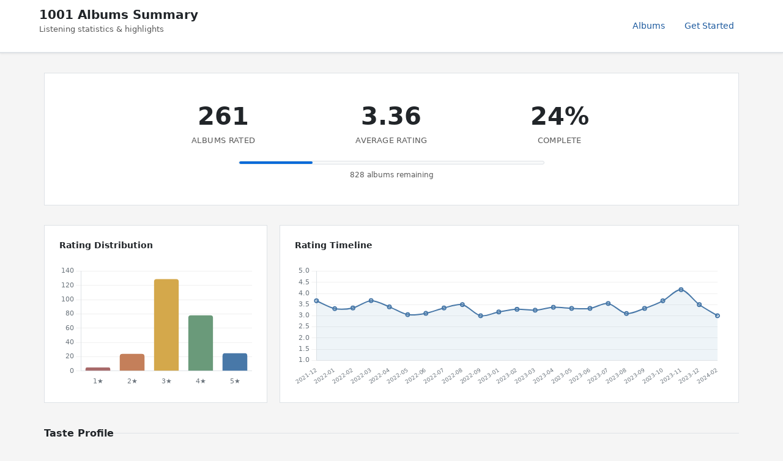

--- FILE ---
content_type: text/html; charset=utf-8
request_url: https://1001albumsgenerator.com/shares/61c054c5f3b77b2dbf412a69
body_size: 36313
content:
<!doctype html>
<html lang="en">

    <head>
        <meta charset="utf-8">
        <meta name="viewport" content="width=device-width, initial-scale=1, shrink-to-fit=no">

        <title>My 1001 Albums Journey - Statistics Dashboard</title>
        <meta name="description" content="Explore the history of music. One album a day. From the book 1001 Albums You Must Hear Before You Die.">

        <meta name="robots" content="all">

        <meta property="og:description" content="261 albums rated with an average of 3.36/5. Going through the book 1001 Albums You Must Hear Before You Die.">
        <meta property="og:title" content="My 1001 Albums Journey">
        <meta property="og:image" content="https://1001albumsgenerator.com/images/1001-albums-collage.jpg">

        <meta name="twitter:card" content="summary_large_image">
        <meta name="twitter:site" content="@1001_albums_gen">
        <meta name="twitter:title" content="My 1001 Albums Journey">
        <meta name="twitter:description" content="261 albums rated with an average of 3.36/5. Going through the book 1001 Albums You Must Hear Before You Die.">
        <meta name="twitter:image" content="https://1001albumsgenerator.com/images/1001-albums-collage.jpg">


        <script>
            window.albumGenerator = window.albumGenerator || {};
            window.ga = function(){};
        </script>
        <script src="/dist/js/app.min.js"></script>

        <link rel="shortcut icon" href="/images/favicon.ico" />

        <!-- Bootstrap core CSS -->
        <link rel="stylesheet" href="https://stackpath.bootstrapcdn.com/bootstrap/4.1.3/css/bootstrap.min.css"
            integrity="sha384-MCw98/SFnGE8fJT3GXwEOngsV7Zt27NXFoaoApmYm81iuXoPkFOJwJ8ERdknLPMO" crossorigin="anonymous">

        <!-- Custom styles  -->
        <link href="/stylesheets/style.css" rel="stylesheet">
    </head>

    <body>
        <div class="share-dashboard">
    <header class="dashboard-header">
        <div class="header-content">
            <div>
                <h1 class="header-title">1001 Albums Summary</h1>
                <p class="header-subtitle">Listening statistics & highlights</p>
            </div>
            <nav class="header-nav">
                <a href="/albums" class="nav-link">Albums</a>
                <a href="/" class="nav-link">Get Started</a>
            </nav>
        </div>
    </header>

    <main class="dashboard-content">
        <!-- Hero Section -->
        <section class="hero-section">
            

            <div class="hero-stats">
                <div class="hero-stat">
                    <div class="hero-stat-value">261</div>
                    <div class="hero-stat-label">Albums Rated</div>
                </div>
                <div class="hero-stat">
                    <div class="hero-stat-value">3.36</div>
                    <div class="hero-stat-label">Average Rating</div>
                </div>
                <div class="hero-stat">
                    <div class="hero-stat-value">24%</div>
                    <div class="hero-stat-label">Complete</div>
                </div>
            </div>

            <div class="progress-bar-wrapper">
                <div class="progress-bar-bg">
                    <div class="progress-bar-fill" style="width: 24%"></div>
                </div>
                <div class="progress-label">828 albums remaining</div>
            </div>


        </section>

        <!-- Featured Review -->

        <!-- Charts Row -->
        <section class="cards-grid">
            <div class="card span-4">
                <div class="card-header">
                    <h3 class="card-title">Rating Distribution</h3>
                </div>
                <div class="chart-container">
                    <canvas id="ratingDistChart"></canvas>
                </div>
            </div>

            <div class="card span-8">
                <div class="card-header">
                    <h3 class="card-title">Rating Timeline</h3>
                </div>
                <div class="chart-container">
                    <canvas id="timelineChart"></canvas>
                </div>
            </div>
        </section>

        <!-- Your Favorites Summary -->
        <div class="section-header">
            <h2 class="section-title">Taste Profile</h2>
            <div class="section-line"></div>
        </div>

        <section class="cards-grid">
            <div class="card span-12">
                <div class="milestone-grid milestone-grid-simple">
                    <div class="milestone">
                        <div class="milestone-value">1950</div>
                        <div class="milestone-label">Favorite Decade</div>
                    </div>
                    <div class="milestone">
                        <div class="milestone-value">Soul</div>
                        <div class="milestone-label">Favorite Genre</div>
                    </div>
                    <div class="milestone">
                        <div class="milestone-value">US</div>
                        <div class="milestone-label">Top Origin</div>
                    </div>
                    <div class="milestone rater-style-milestone" onclick="document.getElementById('rater-style-modal').classList.add('show')">
                        <div class="milestone-value" style="color: #2196f3">Balanced</div>
                        <div class="milestone-label">Rater Style <span class="info-hint">?</span></div>
                    </div>
                    <div class="milestone">
                        <div class="milestone-value">25</div>
                        <div class="milestone-label">5-Star Albums</div>
                    </div>
                    <div class="milestone">
                        <div class="milestone-value">5</div>
                        <div class="milestone-label">1-Star Albums</div>
                    </div>
                </div>
            </div>
        </section>

        <!-- Breakdown: Genre, Decade, Styles, Origin -->
        <div class="section-header">
            <h2 class="section-title">Breakdown</h2>
            <div class="section-line"></div>
        </div>

        <section class="cards-grid">
            <div class="card span-6">
                <div class="card-header">
                    <h3 class="card-title">By Genre</h3>
                </div>
                <div class="chart-container" id="genreChartContainer">
                    <canvas id="genreChart"></canvas>
                </div>
            </div>

            <div class="card span-6">
                <div class="card-header">
                    <h3 class="card-title">Top Styles</h3>
                </div>
                <div class="chart-container" id="styleChartContainer">
                    <canvas id="styleChart"></canvas>
                </div>
                <button type="button" class="expand-btn" id="toggleStylesBtn">Show all</button>
            </div>

            <div class="card span-6">
                <div class="card-header">
                    <h3 class="card-title">By Decade</h3>
                </div>
                <div class="chart-container" id="decadeChartContainer">
                    <canvas id="decadeChart"></canvas>
                </div>
            </div>

            <div class="card span-6">
                <div class="card-header">
                    <h3 class="card-title">By Origin</h3>
                </div>
                <div class="chart-container" id="originChartContainer">
                    <canvas id="originChart"></canvas>
                </div>
            </div>
        </section>

        <!-- Global Comparison -->
        <div class="section-header">
            <h2 class="section-title">Albums</h2>
            <div class="section-line"></div>
        </div>

        <section class="cards-grid">
            <div class="card span-6">
                <div class="card-header">
                    <h3 class="card-title">You Love More Than Most</h3>
                </div>
                <table class="data-table">
                        <thead>
                            <tr><th>Album</th><th>You</th><th>Global</th><th>Diff</th></tr>
                        </thead>
                        <tbody>
                            <tr>
                                <td>
                                    <a href="/albums/381xR5GvpBZPVTUm7JQ1x6/apocalypse-dudes">Apocalypse Dudes</a>
                                    <div class="table-artist">Turbonegro</div>
                                </td>
                                <td>5</td>
                                <td>2.9</td>
                                <td>+2.1</td>
                            </tr>
                            <tr>
                                <td>
                                    <a href="/albums/4KdEMeJZeYMVDoEvJSnwuj/paris-1919">Paris 1919</a>
                                    <div class="table-artist">John Cale</div>
                                </td>
                                <td>5</td>
                                <td>2.95</td>
                                <td>+2.05</td>
                            </tr>
                            <tr>
                                <td>
                                    <a href="/albums/1HUMjB15ARg96KIypcGzYY/halcyon-digest">Halcyon Digest</a>
                                    <div class="table-artist">Deerhunter</div>
                                </td>
                                <td>5</td>
                                <td>3.05</td>
                                <td>+1.95</td>
                            </tr>
                            <tr>
                                <td>
                                    <a href="/albums/6lU1MDxi3TqhKnYNQm555u/before-and-after-science">Before And After Science</a>
                                    <div class="table-artist">Brian Eno</div>
                                </td>
                                <td>5</td>
                                <td>3.08</td>
                                <td>+1.92</td>
                            </tr>
                            <tr>
                                <td>
                                    <a href="/albums/1nj2Tvse0XTmAZg63pVkkP/dear-science">Dear Science</a>
                                    <div class="table-artist">TV On The Radio</div>
                                </td>
                                <td>5</td>
                                <td>3.16</td>
                                <td>+1.84</td>
                            </tr>
                            <tr>
                                <td>
                                    <a href="/albums/69CmkikTHkGKdkrUZTtyWl/the-blueprint">The Blueprint</a>
                                    <div class="table-artist">JAY Z</div>
                                </td>
                                <td>5</td>
                                <td>3.21</td>
                                <td>+1.79</td>
                            </tr>
                            <tr>
                                <td>
                                    <a href="/albums/71HM1CMYWeZzws8pyiEn46/the-predator">The Predator</a>
                                    <div class="table-artist">Ice Cube</div>
                                </td>
                                <td>5</td>
                                <td>3.26</td>
                                <td>+1.74</td>
                            </tr>
                            <tr>
                                <td>
                                    <a href="/albums/3GmwKB1tgPZgXeRJZSm9WX/in-the-wee-small-hours">In The Wee Small Hours</a>
                                    <div class="table-artist">Frank Sinatra</div>
                                </td>
                                <td>5</td>
                                <td>3.28</td>
                                <td>+1.72</td>
                            </tr>
                            <tr>
                                <td>
                                    <a href="/albums/1KfXNUbZrdwHMtkAGNBLBq/chirping-crickets">Chirping Crickets</a>
                                    <div class="table-artist">Buddy Holly &amp; The Crickets</div>
                                </td>
                                <td>5</td>
                                <td>3.29</td>
                                <td>+1.71</td>
                            </tr>
                            <tr>
                                <td>
                                    <a href="/albums/37hHXJ7xas2Nb7Jbi8ip4E/heaven-or-las-vegas">Heaven Or Las Vegas</a>
                                    <div class="table-artist">Cocteau Twins</div>
                                </td>
                                <td>5</td>
                                <td>3.38</td>
                                <td>+1.62</td>
                            </tr>
                        </tbody>
                </table>
            </div>

            <div class="card span-6">
                <div class="card-header">
                    <h3 class="card-title">You Love Less Than Most</h3>
                </div>
                <table class="data-table">
                    <thead>
                        <tr><th>Album</th><th>You</th><th>Global</th><th>Diff</th></tr>
                    </thead>
                    <tbody>
                        <tr>
                            <td>
                                <a href="/albums/2fGCAYUMssLKiUAoNdxGLx/ok-computer">OK Computer</a>
                                <div class="table-artist">Radiohead</div>
                            </td>
                            <td>1</td>
                            <td>4.1</td>
                            <td>-3.1</td>
                        </tr>
                        <tr>
                            <td>
                                <a href="/albums/3ly9T2L4pqTZijFgQssd3x/different-class">Different Class</a>
                                <div class="table-artist">Pulp</div>
                            </td>
                            <td>1</td>
                            <td>3.42</td>
                            <td>-2.42</td>
                        </tr>
                        <tr>
                            <td>
                                <a href="/albums/0rPtXOMN42nsLDiShvGamv/yankee-hotel-foxtrot">Yankee Hotel Foxtrot</a>
                                <div class="table-artist">Wilco</div>
                            </td>
                            <td>1</td>
                            <td>3.3</td>
                            <td>-2.3</td>
                        </tr>
                        <tr>
                            <td>
                                <a href="/albums/0nr3H081blLhLqRL6n5cND/liege-and-lief">Liege And Lief</a>
                                <div class="table-artist">Fairport Convention</div>
                            </td>
                            <td>1</td>
                            <td>3.1</td>
                            <td>-2.1</td>
                        </tr>
                        <tr>
                            <td>
                                <a href="/albums/3fI60xJqLkfhnbAf907JsS/djam-leelii">Djam Leelii</a>
                                <div class="table-artist">Baaba Maal</div>
                            </td>
                            <td>1</td>
                            <td>2.79</td>
                            <td>-1.79</td>
                        </tr>
                        <tr>
                            <td>
                                <a href="/albums/6LoD5uGEynY4eqstWDFKhg/pink-moon">Pink Moon</a>
                                <div class="table-artist">Nick Drake</div>
                            </td>
                            <td>2</td>
                            <td>3.65</td>
                            <td>-1.65</td>
                        </tr>
                        <tr>
                            <td>
                                <a href="/albums/1lPoRKSgZHQAYXxzBsOQ7v/bringing-it-all-back-home">Bringing It All Back Home</a>
                                <div class="table-artist">Bob Dylan</div>
                            </td>
                            <td>2</td>
                            <td>3.64</td>
                            <td>-1.64</td>
                        </tr>
                        <tr>
                            <td>
                                <a href="/albums/0o1uFxZ1VTviqvNaYkTJek/the-freewheelin-bob-dylan">The Freewheelin&#x27; Bob Dylan</a>
                                <div class="table-artist">Bob Dylan</div>
                            </td>
                            <td>2</td>
                            <td>3.62</td>
                            <td>-1.62</td>
                        </tr>
                        <tr>
                            <td>
                                <a href="/albums/4P5bvMUWhoYILjMf2fhKxZ/maggot-brain">Maggot Brain</a>
                                <div class="table-artist">Funkadelic</div>
                            </td>
                            <td>2</td>
                            <td>3.6</td>
                            <td>-1.6</td>
                        </tr>
                        <tr>
                            <td>
                                <a href="/albums/0lw68yx3MhKflWFqCsGkIs/black-holes-and-revelations">Black Holes and Revelations</a>
                                <div class="table-artist">Muse</div>
                            </td>
                            <td>2</td>
                            <td>3.59</td>
                            <td>-1.59</td>
                        </tr>
                    </tbody>
                </table>
            </div>
        </section>

        <!-- Artist Analysis -->
        <div class="section-header">
            <h2 class="section-title">Artists</h2>
            <div class="section-line"></div>
        </div>

        <section class="cards-grid">
            <div class="card span-12">
                <div class="card-header">
                    <h3 class="card-title">Favorites</h3>
                </div>
                <table class="data-table">
                    <thead>
                        <tr><th>Artist</th><th>Albums</th><th>Average</th></tr>
                    </thead>
                    <tbody>
                        <tr>
                            <td>Fela Kuti</td>
                            <td>2</td>
                            <td>5</td>
                        </tr>
                    </tbody>
                </table>
            </div>
            <div class="card span-12">
                <div class="card-header">
                    <h3 class="card-title">Controversial</h3>
                </div>
                <table class="data-table">
                    <thead>
                        <tr><th>Artist</th><th>Ratings</th></tr>
                    </thead>
                    <tbody>
                        <tr>
                            <td>Brian Eno</td>
                            <td>5, 2</td>
                        </tr>
                        <tr>
                            <td>Funkadelic</td>
                            <td>2, 5</td>
                        </tr>
                        <tr>
                            <td>Radiohead</td>
                            <td>1, 4, 3</td>
                        </tr>
                    </tbody>
                </table>
            </div>
        </section>

        <!-- 5-Star Albums -->
        <div class="section-header">
            <h2 class="section-title">5-Star Albums (25)</h2>
            <div class="section-line"></div>
            <a href="/album-wall/61c054c5f3b77b2dbf412a69" class="section-link">View Album Wall</a>
        </div>

        <section class="cards-grid">
            <div class="card span-12">
                <div class="album-grid">
                    <a href="/albums/71HM1CMYWeZzws8pyiEn46/the-predator" title="The Predator - Ice Cube">
                        <img class="album-thumb" src="https://i.scdn.co/image/ab67616d00001e02994c319841a923465d62e271" alt="The Predator" loading="lazy" />
                    </a>
                    <a href="/albums/12UO1VN1TffieQyDyzjivp/straight-outta-compton" title="Straight Outta Compton - N.W.A.">
                        <img class="album-thumb" src="https://i.scdn.co/image/73d3a3a310c5c01c252185e9013acdb23b85d8ba" alt="Straight Outta Compton" loading="lazy" />
                    </a>
                    <a href="/albums/5wc12ZsmXNIlppTmNFZFLU/parallel-lines" title="Parallel Lines - Blondie">
                        <img class="album-thumb" src="https://i.scdn.co/image/d823559ac6ffa4c84c7ebb3b7ac2e2caa5206aba" alt="Parallel Lines" loading="lazy" />
                    </a>
                    <a href="/albums/37hHXJ7xas2Nb7Jbi8ip4E/heaven-or-las-vegas" title="Heaven Or Las Vegas - Cocteau Twins">
                        <img class="album-thumb" src="https://i.scdn.co/image/b38f009d63f01ca8cb81eae7fd3502b649848c49" alt="Heaven Or Las Vegas" loading="lazy" />
                    </a>
                    <a href="/albums/38uGoW7jS8jjJMvZA26sRq/stardust" title="Stardust - Willie Nelson">
                        <img class="album-thumb" src="https://i.scdn.co/image/cd277437206502ee642aa0ea677bb688b9385599" alt="Stardust" loading="lazy" />
                    </a>
                    <a href="/albums/45YmvYK4hB4CgQgTMuNRm8/violator" title="Violator - Depeche Mode">
                        <img class="album-thumb" src="https://i.scdn.co/image/d03afbc90d4ad998eb9d65cbd764d122cbf68c8d" alt="Violator" loading="lazy" />
                    </a>
                    <a href="/albums/4GSidaoqyGNwaG5mNKmuLT/we-are-family" title="We Are Family - Sister Sledge">
                        <img class="album-thumb" src="https://i.scdn.co/image/f5923487520457c5e2ff3d4eb1dfc4038e1d9192" alt="We Are Family" loading="lazy" />
                    </a>
                    <a href="/albums/4KdEMeJZeYMVDoEvJSnwuj/paris-1919" title="Paris 1919 - John Cale">
                        <img class="album-thumb" src="https://i.scdn.co/image/ef41fcababaa036fafdaa4685e07acd72d18b5a6" alt="Paris 1919" loading="lazy" />
                    </a>
                    <a href="/albums/1KfXNUbZrdwHMtkAGNBLBq/chirping-crickets" title="Chirping Crickets - Buddy Holly &amp; The Crickets">
                        <img class="album-thumb" src="https://i.scdn.co/image/ab67616d00001e02c6c513f39a29c6958f83f8aa" alt="Chirping Crickets" loading="lazy" />
                    </a>
                    <a href="/albums/1HUMjB15ARg96KIypcGzYY/halcyon-digest" title="Halcyon Digest - Deerhunter">
                        <img class="album-thumb" src="https://i.scdn.co/image/867f3a78d7f22a812f6189c6ef4fb3ed3f74f6ad" alt="Halcyon Digest" loading="lazy" />
                    </a>
                    <a href="/albums/4YYW1Q1okABRHpSj6LMtEO/live" title="Live! - Fela Kuti">
                        <img class="album-thumb" src="https://i.scdn.co/image/bf1faa1ed75c701fffb89dd008df00494aed0880" alt="Live!" loading="lazy" />
                    </a>
                    <a href="/albums/1nj2Tvse0XTmAZg63pVkkP/dear-science" title="Dear Science - TV On The Radio">
                        <img class="album-thumb" src="https://i.scdn.co/image/a1148c5816a88d1a211e92299248429a6f4cc6ec" alt="Dear Science" loading="lazy" />
                    </a>
                    <a href="/albums/3GmwKB1tgPZgXeRJZSm9WX/in-the-wee-small-hours" title="In The Wee Small Hours - Frank Sinatra">
                        <img class="album-thumb" src="https://i.scdn.co/image/58493eba45ca8e8db54d0b6cddccaef511595cce" alt="In The Wee Small Hours" loading="lazy" />
                    </a>
                    <a href="/albums/381xR5GvpBZPVTUm7JQ1x6/apocalypse-dudes" title="Apocalypse Dudes - Turbonegro">
                        <img class="album-thumb" src="https://i.scdn.co/image/dadfde02fbaad58333506932da8413b9f76675f9" alt="Apocalypse Dudes" loading="lazy" />
                    </a>
                    <a href="/albums/0530hyl3GtZKWPebWVMZkK/funeral" title="Funeral - Arcade Fire">
                        <img class="album-thumb" src="https://i.scdn.co/image/9f4688be9768a6f6d799fba26479b54746361fe2" alt="Funeral" loading="lazy" />
                    </a>
                    <a href="/albums/7nXJ5k4XgRj5OLg9m8V3zc/purple-rain" title="Purple Rain - Prince">
                        <img class="album-thumb" src="https://i.scdn.co/image/f6f134b51b8e88dc4be6bef65613a2142113a3e6" alt="Purple Rain" loading="lazy" />
                    </a>
                    <a href="/albums/6lU1MDxi3TqhKnYNQm555u/before-and-after-science" title="Before And After Science - Brian Eno">
                        <img class="album-thumb" src="https://i.scdn.co/image/6a7be4b0e38341ae32eab61922cacb041c415a48" alt="Before And After Science" loading="lazy" />
                    </a>
                    <a href="/albums/5WndWfzGwCkHzAbQXVkg2V/i-never-loved-a-man-the-way-i-love-you" title="I Never Loved a Man the Way I Love You - Aretha Franklin">
                        <img class="album-thumb" src="https://i.scdn.co/image/ab67616d00001e026aa9314b7ddfbd8f036ba3ac" alt="I Never Loved a Man the Way I Love You" loading="lazy" />
                    </a>
                    <a href="/albums/4Io5vWtmV1rFj4yirKb4y4/rage-against-the-machine" title="Rage Against The Machine - Rage Against The Machine">
                        <img class="album-thumb" src="https://i.scdn.co/image/40ef7201f871c806d312f2e9375ec68b28b61522" alt="Rage Against The Machine" loading="lazy" />
                    </a>
                    <a href="/albums/1Gs6iohznUttOXNjQcAqIN/zombie" title="Zombie - Fela Kuti">
                        <img class="album-thumb" src="https://i.scdn.co/image/138e88570c9c1771caf31d90e70687cce34764ea" alt="Zombie" loading="lazy" />
                    </a>
                    <a href="/albums/5xifZlByZcZecgkP7sYSoW/the-marshall-mathers-lp" title="The Marshall Mathers LP - Eminem">
                        <img class="album-thumb" src="https://i.scdn.co/image/ab67616d00001e02698fad59b42b7fb43d31b608" alt="The Marshall Mathers LP" loading="lazy" />
                    </a>
                    <a href="/albums/6GJCGWfI95aeRsdtVB52vc/back-to-black" title="Back To Black - Amy Winehouse">
                        <img class="album-thumb" src="https://i.scdn.co/image/065142e0c4c0cb194e20702cae8dda05d1085a44" alt="Back To Black" loading="lazy" />
                    </a>
                    <a href="/albums/69CmkikTHkGKdkrUZTtyWl/the-blueprint" title="The Blueprint - JAY Z">
                        <img class="album-thumb" src="https://i.scdn.co/image/ab67616d00001e021b3f6f34954118500ed3e7a7" alt="The Blueprint" loading="lazy" />
                    </a>
                    <a href="/albums/6i5mfaptb1l9yi5Jxf8Gef/superfly" title="Superfly - Curtis Mayfield">
                        <img class="album-thumb" src="https://i.scdn.co/image/ab67616d00001e02e40d99abf163cfd9c9de18f1" alt="Superfly" loading="lazy" />
                    </a>
                    <a href="/albums/1ymHE8ItOGthDlfQmqVKEQ/one-nation-under-a-groove" title="One Nation Under A Groove - Funkadelic">
                        <img class="album-thumb" src="https://i.scdn.co/image/ab67616d00001e020bdaac825d2a2cba490bc4fd" alt="One Nation Under A Groove" loading="lazy" />
                    </a>
                </div>
            </div>
        </section>

        <!-- Popular Reviews -->
        <div class="reviews-container">
            <div class="section-header">
                <h2 class="section-title">Popular Reviews</h2>
                <div class="section-line"></div>
            </div>
            <div class="review-card">
                <div class="review-header">
                    <div>
                        <div class="review-album"><a href="/albums/5JjnPCfpp6redrkKpXZAs8/roots">Roots</a></div>
                        <div class="review-meta">Sepultura · 3 likes</div>
                    </div>
                    <div class="review-rating">4/5</div>
                </div>
                <div class="review-text">For a genre I don&#x27;t normally listen to, this slaps. Can deny the talent of the band.</div>
            </div>
            <div class="review-card">
                <div class="review-header">
                    <div>
                        <div class="review-album"><a href="/albums/2sNdx0NAMmaYcg9wqJ71Wh/the-gershwin-songbook">The Gershwin Songbook</a></div>
                        <div class="review-meta">Ella Fitzgerald · 1 likes</div>
                    </div>
                    <div class="review-rating">4/5</div>
                </div>
                <div class="review-text">The songs on this album are great for lounge/ background music. It transports one to a place of stillness and calm. Its like a warm blanket on a cold day</div>
            </div>
            <div class="review-card">
                <div class="review-header">
                    <div>
                        <div class="review-album"><a href="/albums/1nj2Tvse0XTmAZg63pVkkP/dear-science">Dear Science</a></div>
                        <div class="review-meta">TV On The Radio · 1 likes</div>
                    </div>
                    <div class="review-rating">5/5</div>
                </div>
                <div class="review-text">This album has no business being this great, straight banger after banger </div>
            </div>
        </div>

        <!-- 4-Star Albums (shown when extendedSummary is enabled) -->

        <!-- 1-Star Albums -->
        <div class="section-header">
            <h2 class="section-title">1-Star Albums (5)</h2>
            <div class="section-line"></div>
        </div>

        <section class="cards-grid">
            <div class="card span-12">
                <div class="album-grid">
                    <a href="/albums/2fGCAYUMssLKiUAoNdxGLx/ok-computer" title="OK Computer - Radiohead">
                        <img class="album-thumb" src="https://i.scdn.co/image/c1fabe2e86e55234ed060ff5b0cdd8e3ab896560" alt="OK Computer" loading="lazy" />
                    </a>
                    <a href="/albums/3fI60xJqLkfhnbAf907JsS/djam-leelii" title="Djam Leelii - Baaba Maal">
                        <img class="album-thumb" src="https://i.scdn.co/image/ab67616d00001e02f15291cf77119fef1f7d09cb" alt="Djam Leelii" loading="lazy" />
                    </a>
                    <a href="/albums/0rPtXOMN42nsLDiShvGamv/yankee-hotel-foxtrot" title="Yankee Hotel Foxtrot - Wilco">
                        <img class="album-thumb" src="https://i.scdn.co/image/33eb9b644951c1010741095e8b57847d0bb27581" alt="Yankee Hotel Foxtrot" loading="lazy" />
                    </a>
                    <a href="/albums/0nr3H081blLhLqRL6n5cND/liege-and-lief" title="Liege And Lief - Fairport Convention">
                        <img class="album-thumb" src="https://i.scdn.co/image/ab67616d00001e02891c6dbba25bdba18d545757" alt="Liege And Lief" loading="lazy" />
                    </a>
                    <a href="/albums/3ly9T2L4pqTZijFgQssd3x/different-class" title="Different Class - Pulp">
                        <img class="album-thumb" src="https://i.scdn.co/image/413d8a76aaf77a00e832b44be25b21c5253c0171" alt="Different Class" loading="lazy" />
                    </a>
                </div>
            </div>
        </section>

        <!-- All Ratings Section -->
        <div class="reviews-container">
            <div class="section-header">
                <h2 class="section-title">All Ratings</h2>
                <div class="section-line"></div>
            </div>
            <button class="nav-btn" id="toggleAllRatingsBtn">Show all ratings</button>
            <div id="allRatingsContainer" class="all-ratings-list" style="display: none;">
                <div class="review-card">
                    <div class="review-header">
                        <div>
                            <div class="review-album"><a href="/albums/2fUrVWDYASjthLVsVH53zP/natty-dread">Natty Dread</a></div>
                            <div class="review-artist">Bob Marley &amp; The Wailers</div>
                        </div>
                        <div class="review-rating">4/5</div>
                    </div>
                    <div class="review-text">Bob Marleys Satisfy my soul is quite good </div>
                </div>
                <div class="review-card">
                    <div class="review-header">
                        <div>
                            <div class="review-album"><a href="/albums/5NJHGcHNdLURknY2LfzjZg/surfs-up">Surf&#x27;s Up</a></div>
                            <div class="review-artist">The Beach Boys</div>
                        </div>
                        <div class="review-rating">3/5</div>
                    </div>
                    
                </div>
                <div class="review-card">
                    <div class="review-header">
                        <div>
                            <div class="review-album"><a href="/albums/71HM1CMYWeZzws8pyiEn46/the-predator">The Predator</a></div>
                            <div class="review-artist">Ice Cube</div>
                        </div>
                        <div class="review-rating">5/5</div>
                    </div>
                    
                </div>
                <div class="review-card">
                    <div class="review-header">
                        <div>
                            <div class="review-album"><a href="/albums/6YhvR14clg0yibdTKB5aBv/back-at-the-chicken-shack">Back At The Chicken Shack</a></div>
                            <div class="review-artist">Jimmy Smith</div>
                        </div>
                        <div class="review-rating">2/5</div>
                    </div>
                    
                </div>
                <div class="review-card">
                    <div class="review-header">
                        <div>
                            <div class="review-album"><a href="/albums/12UO1VN1TffieQyDyzjivp/straight-outta-compton">Straight Outta Compton</a></div>
                            <div class="review-artist">N.W.A.</div>
                        </div>
                        <div class="review-rating">5/5</div>
                    </div>
                    
                </div>
                <div class="review-card">
                    <div class="review-header">
                        <div>
                            <div class="review-album"><a href="/albums/4WCU7L1JSvZ8xWDdBo6qMb/fishscale">Fishscale</a></div>
                            <div class="review-artist">Ghostface Killah</div>
                        </div>
                        <div class="review-rating">3/5</div>
                    </div>
                    
                </div>
                <div class="review-card">
                    <div class="review-header">
                        <div>
                            <div class="review-album"><a href="/albums/1cHVBJY0QDg1ss4jsNXOvS/ingenue">Ingenue</a></div>
                            <div class="review-artist">k.d. lang</div>
                        </div>
                        <div class="review-rating">3/5</div>
                    </div>
                    
                </div>
                <div class="review-card">
                    <div class="review-header">
                        <div>
                            <div class="review-album"><a href="/albums/2sNdx0NAMmaYcg9wqJ71Wh/the-gershwin-songbook">The Gershwin Songbook</a></div>
                            <div class="review-artist">Ella Fitzgerald</div>
                        </div>
                        <div class="review-rating">4/5</div>
                    </div>
                    <div class="review-text">The songs on this album are great for lounge/ background music. It transports one to a place of stillness and calm. Its like a warm blanket on a cold day</div>
                </div>
                <div class="review-card">
                    <div class="review-header">
                        <div>
                            <div class="review-album"><a href="/albums/3I9Z1nDCL4E0cP62flcbI5/appetite-for-destruction">Appetite For Destruction</a></div>
                            <div class="review-artist">Guns N&#x27; Roses</div>
                        </div>
                        <div class="review-rating">3/5</div>
                    </div>
                    
                </div>
                <div class="review-card">
                    <div class="review-header">
                        <div>
                            <div class="review-album"><a href="/albums/5wc12ZsmXNIlppTmNFZFLU/parallel-lines">Parallel Lines</a></div>
                            <div class="review-artist">Blondie</div>
                        </div>
                        <div class="review-rating">5/5</div>
                    </div>
                    <div class="review-text">Had a lot of songs that have appeared in movies and TV shows. Pretty great to know where those soundtracks came from. Partial to hanging on the telephone, one way or another, sunday girl and heart of glass.</div>
                </div>
                <div class="review-card">
                    <div class="review-header">
                        <div>
                            <div class="review-album"><a href="/albums/1UsmQ3bpJTyK6ygoOOjG1r/speakerboxxxthe-love-below">Speakerboxxx/The Love Below</a></div>
                            <div class="review-artist">OutKast</div>
                        </div>
                        <div class="review-rating">3/5</div>
                    </div>
                    <div class="review-text">Good God. No album should be that long. &#x27;Hey ya!&#x27; and &#x27;My favourite things&#x27; are pretty great tho.</div>
                </div>
                <div class="review-card">
                    <div class="review-header">
                        <div>
                            <div class="review-album"><a href="/albums/2qd7QaBMaK15aNWo7mdWMH/out-of-the-blue">Out Of The Blue</a></div>
                            <div class="review-artist">Electric Light Orchestra</div>
                        </div>
                        <div class="review-rating">3/5</div>
                    </div>
                    
                </div>
                <div class="review-card">
                    <div class="review-header">
                        <div>
                            <div class="review-album"><a href="/albums/7MchqcYlL1fSLwZ20Z7zXP/foxbase-alpha">Foxbase Alpha</a></div>
                            <div class="review-artist">Saint Etienne</div>
                        </div>
                        <div class="review-rating">4/5</div>
                    </div>
                    <div class="review-text">Superb</div>
                </div>
                <div class="review-card">
                    <div class="review-header">
                        <div>
                            <div class="review-album"><a href="/albums/0lpEvJEfpLXHd858t35DQt/fuzzy">Fuzzy</a></div>
                            <div class="review-artist">Grant Lee Buffalo</div>
                        </div>
                        <div class="review-rating">3/5</div>
                    </div>
                    
                </div>
                <div class="review-card">
                    <div class="review-header">
                        <div>
                            <div class="review-album"><a href="/albums/5FIN8pyPVx8ggNs5jQ86Re/tusk">Tusk</a></div>
                            <div class="review-artist">Fleetwood Mac</div>
                        </div>
                        <div class="review-rating">3/5</div>
                    </div>
                    
                </div>
                <div class="review-card">
                    <div class="review-header">
                        <div>
                            <div class="review-album"><a href="/albums/2fGCAYUMssLKiUAoNdxGLx/ok-computer">OK Computer</a></div>
                            <div class="review-artist">Radiohead</div>
                        </div>
                        <div class="review-rating">1/5</div>
                    </div>
                    
                </div>
                <div class="review-card">
                    <div class="review-header">
                        <div>
                            <div class="review-album"><a href="/albums/3Xp9oqOrXswimE8eD02Wty/461-ocean-boulevard">461 Ocean Boulevard</a></div>
                            <div class="review-artist">Eric Clapton</div>
                        </div>
                        <div class="review-rating">3/5</div>
                    </div>
                    
                </div>
                <div class="review-card">
                    <div class="review-header">
                        <div>
                            <div class="review-album"><a href="/albums/7vgpBNK5xPmS3Mu2Hl9O0D/talking-book">Talking Book</a></div>
                            <div class="review-artist">Stevie Wonder</div>
                        </div>
                        <div class="review-rating">4/5</div>
                    </div>
                    
                </div>
                <div class="review-card">
                    <div class="review-header">
                        <div>
                            <div class="review-album"><a href="/albums/4JqaU9JdOp2yyOxv7qSaFM/queen-of-denmark">Queen Of Denmark</a></div>
                            <div class="review-artist">John Grant</div>
                        </div>
                        <div class="review-rating">2/5</div>
                    </div>
                    
                </div>
                <div class="review-card">
                    <div class="review-header">
                        <div>
                            <div class="review-album"><a href="/albums/0lXoZDB0yfxncR0cyrWDmf/the-visitors">The Visitors</a></div>
                            <div class="review-artist">ABBA</div>
                        </div>
                        <div class="review-rating">4/5</div>
                    </div>
                    <div class="review-text">love the visitors, should i laugh or cry and two for the price of one </div>
                </div>
                <div class="review-card">
                    <div class="review-header">
                        <div>
                            <div class="review-album"><a href="/albums/5mAPk4qeNqVLtNydaWbWlf/blue-lines">Blue Lines</a></div>
                            <div class="review-artist">Massive Attack</div>
                        </div>
                        <div class="review-rating">4/5</div>
                    </div>
                    <div class="review-text">Strong opening with safe from harm</div>
                </div>
                <div class="review-card">
                    <div class="review-header">
                        <div>
                            <div class="review-album"><a href="/albums/1vIaTetjalG42MJV3KjONu/dry">Dry</a></div>
                            <div class="review-artist">PJ Harvey</div>
                        </div>
                        <div class="review-rating">3/5</div>
                    </div>
                    <div class="review-text">Nothing really stands out for me in this album but I am excited to listen to her subsequent works</div>
                </div>
                <div class="review-card">
                    <div class="review-header">
                        <div>
                            <div class="review-album"><a href="/albums/02O0Ea7JGwlLq8faAiv1MN/the-velvet-underground-and-nico">The Velvet Underground &amp; Nico</a></div>
                            <div class="review-artist">The Velvet Underground</div>
                        </div>
                        <div class="review-rating">3/5</div>
                    </div>
                    
                </div>
                <div class="review-card">
                    <div class="review-header">
                        <div>
                            <div class="review-album"><a href="/albums/03M3VID0s2wANlxJIJBWKb/the-atomic-mr-basie">The Atomic Mr Basie</a></div>
                            <div class="review-artist">Count Basie &amp; His Orchestra</div>
                        </div>
                        <div class="review-rating">3/5</div>
                    </div>
                    
                </div>
                <div class="review-card">
                    <div class="review-header">
                        <div>
                            <div class="review-album"><a href="/albums/37hHXJ7xas2Nb7Jbi8ip4E/heaven-or-las-vegas">Heaven Or Las Vegas</a></div>
                            <div class="review-artist">Cocteau Twins</div>
                        </div>
                        <div class="review-rating">5/5</div>
                    </div>
                    <div class="review-text">Goodness, this album is superb, so soothing and calm/</div>
                </div>
                <div class="review-card">
                    <div class="review-header">
                        <div>
                            <div class="review-album"><a href="/albums/7qdi1B4jqHEA5NvV34haRP/the-hour-of-bewilderbeast">The Hour Of Bewilderbeast</a></div>
                            <div class="review-artist">Badly Drawn Boy</div>
                        </div>
                        <div class="review-rating">3/5</div>
                    </div>
                    
                </div>
                <div class="review-card">
                    <div class="review-header">
                        <div>
                            <div class="review-album"><a href="/albums/1xPtXzS5yCbDAqC7pxRCaF/the-beach-boys-today">The Beach Boys Today!</a></div>
                            <div class="review-artist">The Beach Boys</div>
                        </div>
                        <div class="review-rating">3/5</div>
                    </div>
                    <div class="review-text">3 STARS</div>
                </div>
                <div class="review-card">
                    <div class="review-header">
                        <div>
                            <div class="review-album"><a href="/albums/3xz9b9m7yn3WxYxrBVNnNy/more-specials">More Specials</a></div>
                            <div class="review-artist">The Specials</div>
                        </div>
                        <div class="review-rating">3/5</div>
                    </div>
                    
                </div>
                <div class="review-card">
                    <div class="review-header">
                        <div>
                            <div class="review-album"><a href="/albums/0JwHz5SSvpYWuuCNbtYZoV/bridge-over-troubled-water">Bridge Over Troubled Water</a></div>
                            <div class="review-artist">Simon &amp; Garfunkel</div>
                        </div>
                        <div class="review-rating">3/5</div>
                    </div>
                    
                </div>
                <div class="review-card">
                    <div class="review-header">
                        <div>
                            <div class="review-album"><a href="/albums/38uGoW7jS8jjJMvZA26sRq/stardust">Stardust</a></div>
                            <div class="review-artist">Willie Nelson</div>
                        </div>
                        <div class="review-rating">5/5</div>
                    </div>
                    <div class="review-text">Beautiful, just beautiful. 5****</div>
                </div>
                <div class="review-card">
                    <div class="review-header">
                        <div>
                            <div class="review-album"><a href="/albums/2G9onFLGqlMJd1ThYf0vIB/violent-femmes">Violent Femmes</a></div>
                            <div class="review-artist">Violent Femmes</div>
                        </div>
                        <div class="review-rating">4/5</div>
                    </div>
                    
                </div>
                <div class="review-card">
                    <div class="review-header">
                        <div>
                            <div class="review-album"><a href="/albums/4iNtNt45SY3Ieb5FR8qt3Q/cut">Cut</a></div>
                            <div class="review-artist">The Slits</div>
                        </div>
                        <div class="review-rating">3/5</div>
                    </div>
                    
                </div>
                <div class="review-card">
                    <div class="review-header">
                        <div>
                            <div class="review-album"><a href="/albums/4GLxEXWI3JiRKp6H7bfTIK/cosmos-factory">Cosmo&#x27;s Factory</a></div>
                            <div class="review-artist">Creedence Clearwater Revival</div>
                        </div>
                        <div class="review-rating">4/5</div>
                    </div>
                    
                </div>
                <div class="review-card">
                    <div class="review-header">
                        <div>
                            <div class="review-album"><a href="/albums/1QlW8jmei8HgE3C4h3TPhH/water-from-an-ancient-well">Water From An Ancient Well</a></div>
                            <div class="review-artist">Abdullah Ibrahim</div>
                        </div>
                        <div class="review-rating">3/5</div>
                    </div>
                    
                </div>
                <div class="review-card">
                    <div class="review-header">
                        <div>
                            <div class="review-album"><a href="/albums/5zau80zbjOc2uEO5P1olK1/five-leaves-left">Five Leaves Left</a></div>
                            <div class="review-artist">Nick Drake</div>
                        </div>
                        <div class="review-rating">3/5</div>
                    </div>
                    
                </div>
                <div class="review-card">
                    <div class="review-header">
                        <div>
                            <div class="review-album"><a href="/albums/7IKUTIc9UWuVngyGPtqNHS/la-woman">L.A. Woman</a></div>
                            <div class="review-artist">The Doors</div>
                        </div>
                        <div class="review-rating">3/5</div>
                    </div>
                    
                </div>
                <div class="review-card">
                    <div class="review-header">
                        <div>
                            <div class="review-album"><a href="/albums/3VyHgnHE4cp7YuU7skzuJ2/blur">Blur</a></div>
                            <div class="review-artist">Blur</div>
                        </div>
                        <div class="review-rating">3/5</div>
                    </div>
                    
                </div>
                <div class="review-card">
                    <div class="review-header">
                        <div>
                            <div class="review-album"><a href="/albums/45YmvYK4hB4CgQgTMuNRm8/violator">Violator</a></div>
                            <div class="review-artist">Depeche Mode</div>
                        </div>
                        <div class="review-rating">5/5</div>
                    </div>
                    
                </div>
                <div class="review-card">
                    <div class="review-header">
                        <div>
                            <div class="review-album"><a href="/albums/4V4NjX74cttwZSKabeqMQc/a-northern-soul">A Northern Soul</a></div>
                            <div class="review-artist">The Verve</div>
                        </div>
                        <div class="review-rating">4/5</div>
                    </div>
                    
                </div>
                <div class="review-card">
                    <div class="review-header">
                        <div>
                            <div class="review-album"><a href="/albums/2wRH4pcI8TIQFCK1MeByWO/rum-sodomy-and-the-lash">Rum Sodomy &amp; The Lash</a></div>
                            <div class="review-artist">The Pogues</div>
                        </div>
                        <div class="review-rating">4/5</div>
                    </div>
                    
                </div>
                <div class="review-card">
                    <div class="review-header">
                        <div>
                            <div class="review-album"><a href="/albums/3USQKOw0se5pBNEndu82Rb/loveless">Loveless</a></div>
                            <div class="review-artist">My Bloody Valentine</div>
                        </div>
                        <div class="review-rating">4/5</div>
                    </div>
                    <div class="review-text">really enjoyed listening to this.</div>
                </div>
                <div class="review-card">
                    <div class="review-header">
                        <div>
                            <div class="review-album"><a href="/albums/4LwFCUyV4wM6SEg84PaLuL/let-it-be">Let It Be</a></div>
                            <div class="review-artist">The Replacements</div>
                        </div>
                        <div class="review-rating">3/5</div>
                    </div>
                    
                </div>
                <div class="review-card">
                    <div class="review-header">
                        <div>
                            <div class="review-album"><a href="/albums/4s2hhmQizU4FHtRU7dDzHP/nilsson-schmilsson">Nilsson Schmilsson</a></div>
                            <div class="review-artist">Harry Nilsson</div>
                        </div>
                        <div class="review-rating">2/5</div>
                    </div>
                    
                </div>
                <div class="review-card">
                    <div class="review-header">
                        <div>
                            <div class="review-album"><a href="/albums/3fI60xJqLkfhnbAf907JsS/djam-leelii">Djam Leelii</a></div>
                            <div class="review-artist">Baaba Maal</div>
                        </div>
                        <div class="review-rating">1/5</div>
                    </div>
                    
                </div>
                <div class="review-card">
                    <div class="review-header">
                        <div>
                            <div class="review-album"><a href="/albums/0c5z5Upw96TWQrZz86V7uD/technique">Technique</a></div>
                            <div class="review-artist">New Order</div>
                        </div>
                        <div class="review-rating">4/5</div>
                    </div>
                    <div class="review-text">Superb road trip vibes.</div>
                </div>
                <div class="review-card">
                    <div class="review-header">
                        <div>
                            <div class="review-album"><a href="/albums/0qaLL09EtF1hiUis7PRvaJ/rust-in-peace">Rust In Peace</a></div>
                            <div class="review-artist">Megadeth</div>
                        </div>
                        <div class="review-rating">3/5</div>
                    </div>
                    <div class="review-text">Its alright I guess. Sounds like generic rock to me tho.</div>
                </div>
                <div class="review-card">
                    <div class="review-header">
                        <div>
                            <div class="review-album"><a href="/albums/0n6dZEvzLUq0qUm5e8zFn5/daydream-nation">Daydream Nation</a></div>
                            <div class="review-artist">Sonic Youth</div>
                        </div>
                        <div class="review-rating">3/5</div>
                    </div>
                    
                </div>
                <div class="review-card">
                    <div class="review-header">
                        <div>
                            <div class="review-album"><a href="/albums/1nkB6F63xkKusB4M8I5zR6/beauty-and-the-beat">Beauty And The Beat</a></div>
                            <div class="review-artist">The Go-Go&#x27;s</div>
                        </div>
                        <div class="review-rating">4/5</div>
                    </div>
                    <div class="review-text">Really nice and fun sounds</div>
                </div>
                <div class="review-card">
                    <div class="review-header">
                        <div>
                            <div class="review-album"><a href="/albums/7rSZXXHHvIhF4yUFdaOCy9/are-you-experienced">Are You Experienced</a></div>
                            <div class="review-artist">Jimi Hendrix</div>
                        </div>
                        <div class="review-rating">4/5</div>
                    </div>
                    
                </div>
                <div class="review-card">
                    <div class="review-header">
                        <div>
                            <div class="review-album"><a href="/albums/185DHT5SvszXRrezx3lOjt/time-out-of-mind">Time Out Of Mind</a></div>
                            <div class="review-artist">Bob Dylan</div>
                        </div>
                        <div class="review-rating">3/5</div>
                    </div>
                    
                </div>
                <div class="review-card">
                    <div class="review-header">
                        <div>
                            <div class="review-album"><a href="/albums/7wH3vXQZgy9a6PUvMXLayk/space-ritual">Space Ritual</a></div>
                            <div class="review-artist">Hawkwind</div>
                        </div>
                        <div class="review-rating">4/5</div>
                    </div>
                    
                </div>
                <div class="review-card">
                    <div class="review-header">
                        <div>
                            <div class="review-album"><a href="/albums/4GSidaoqyGNwaG5mNKmuLT/we-are-family">We Are Family</a></div>
                            <div class="review-artist">Sister Sledge</div>
                        </div>
                        <div class="review-rating">5/5</div>
                    </div>
                    <div class="review-text">The vibes on this album are so immaculate. Extremely fun sounds and would be great at house parties.</div>
                </div>
                <div class="review-card">
                    <div class="review-header">
                        <div>
                            <div class="review-album"><a href="/albums/4KdEMeJZeYMVDoEvJSnwuj/paris-1919">Paris 1919</a></div>
                            <div class="review-artist">John Cale</div>
                        </div>
                        <div class="review-rating">5/5</div>
                    </div>
                    
                </div>
                <div class="review-card">
                    <div class="review-header">
                        <div>
                            <div class="review-album"><a href="/albums/1KfXNUbZrdwHMtkAGNBLBq/chirping-crickets">Chirping Crickets</a></div>
                            <div class="review-artist">Buddy Holly &amp; The Crickets</div>
                        </div>
                        <div class="review-rating">5/5</div>
                    </div>
                    
                </div>
                <div class="review-card">
                    <div class="review-header">
                        <div>
                            <div class="review-album"><a href="/albums/4kR4Yr84lErTVOaZ0uiULu/the-velvet-underground">The Velvet Underground</a></div>
                            <div class="review-artist">The Velvet Underground</div>
                        </div>
                        <div class="review-rating">4/5</div>
                    </div>
                    
                </div>
                <div class="review-card">
                    <div class="review-header">
                        <div>
                            <div class="review-album"><a href="/albums/6hP2HgGSn9yC0SrCwjaUOM/theres-no-place-like-america-today">There&#x27;s No Place Like America Today</a></div>
                            <div class="review-artist">Curtis Mayfield</div>
                        </div>
                        <div class="review-rating">3/5</div>
                    </div>
                    
                </div>
                <div class="review-card">
                    <div class="review-header">
                        <div>
                            <div class="review-album"><a href="/albums/7rqgm1BnAZ8I4d6hukpkdg/american-beauty">American Beauty</a></div>
                            <div class="review-artist">Grateful Dead</div>
                        </div>
                        <div class="review-rating">3/5</div>
                    </div>
                    
                </div>
                <div class="review-card">
                    <div class="review-header">
                        <div>
                            <div class="review-album"><a href="/albums/3Gm6V4tzZaYFbnhrvubylJ/coles-corner">Coles Corner</a></div>
                            <div class="review-artist">Richard Hawley</div>
                        </div>
                        <div class="review-rating">4/5</div>
                    </div>
                    
                </div>
                <div class="review-card">
                    <div class="review-header">
                        <div>
                            <div class="review-album"><a href="/albums/3QVPMlUATe3J9N7JKXNP25/apocalypse-91-the-enemy-strikes-black">Apocalypse 91… The Enemy Strikes Black</a></div>
                            <div class="review-artist">Public Enemy</div>
                        </div>
                        <div class="review-rating">4/5</div>
                    </div>
                    <div class="review-text">classic</div>
                </div>
                <div class="review-card">
                    <div class="review-header">
                        <div>
                            <div class="review-album"><a href="/albums/1HUMjB15ARg96KIypcGzYY/halcyon-digest">Halcyon Digest</a></div>
                            <div class="review-artist">Deerhunter</div>
                        </div>
                        <div class="review-rating">5/5</div>
                    </div>
                    
                </div>
                <div class="review-card">
                    <div class="review-header">
                        <div>
                            <div class="review-album"><a href="/albums/2wrHaulTgqqkVKx0k7Kq4r/crime-of-the-century">Crime Of The Century</a></div>
                            <div class="review-artist">Supertramp</div>
                        </div>
                        <div class="review-rating">3/5</div>
                    </div>
                    
                </div>
                <div class="review-card">
                    <div class="review-header">
                        <div>
                            <div class="review-album"><a href="/albums/10v912xgTZbjAtYfyKWJCS/highway-to-hell">Highway to Hell</a></div>
                            <div class="review-artist">AC/DC</div>
                        </div>
                        <div class="review-rating">4/5</div>
                    </div>
                    <div class="review-text">I get why this is a classic now</div>
                </div>
                <div class="review-card">
                    <div class="review-header">
                        <div>
                            <div class="review-album"><a href="/albums/3sWVVl0RzliQSiN5OTRGlM/im-a-lonesome-fugitive">I’m a Lonesome Fugitive</a></div>
                            <div class="review-artist">Merle Haggard</div>
                        </div>
                        <div class="review-rating">2/5</div>
                    </div>
                    
                </div>
                <div class="review-card">
                    <div class="review-header">
                        <div>
                            <div class="review-album"><a href="/albums/5dmYtZVJ1bG9RyrZBRrkOA/moon-safari">Moon Safari</a></div>
                            <div class="review-artist">Air</div>
                        </div>
                        <div class="review-rating">3/5</div>
                    </div>
                    
                </div>
                <div class="review-card">
                    <div class="review-header">
                        <div>
                            <div class="review-album"><a href="/albums/4lGS8HxU3NYaQxfU0wx2r1/listen-without-prejudice-vol-1">Listen Without Prejudice Vol. 1</a></div>
                            <div class="review-artist">George Michael</div>
                        </div>
                        <div class="review-rating">2/5</div>
                    </div>
                    
                </div>
                <div class="review-card">
                    <div class="review-header">
                        <div>
                            <div class="review-album"><a href="/albums/1ja2qzCrh6bZykcojbZs82/hysteria">Hysteria</a></div>
                            <div class="review-artist">Def Leppard</div>
                        </div>
                        <div class="review-rating">3/5</div>
                    </div>
                    
                </div>
                <div class="review-card">
                    <div class="review-header">
                        <div>
                            <div class="review-album"><a href="/albums/4YYW1Q1okABRHpSj6LMtEO/live">Live!</a></div>
                            <div class="review-artist">Fela Kuti</div>
                        </div>
                        <div class="review-rating">5/5</div>
                    </div>
                    <div class="review-text">What an intro! Great subsequent tracks. Would have loved to watch the concert live</div>
                </div>
                <div class="review-card">
                    <div class="review-header">
                        <div>
                            <div class="review-album"><a href="/albums/1s6BI47HpSDadSLxWmsJoj/odessa">Odessa</a></div>
                            <div class="review-artist">Bee Gees</div>
                        </div>
                        <div class="review-rating">2/5</div>
                    </div>
                    
                </div>
                <div class="review-card">
                    <div class="review-header">
                        <div>
                            <div class="review-album"><a href="/albums/3F7qb5AiQdWxuMgSyQ9zyg/definitely-maybe">Definitely Maybe</a></div>
                            <div class="review-artist">Oasis</div>
                        </div>
                        <div class="review-rating">3/5</div>
                    </div>
                    
                </div>
                <div class="review-card">
                    <div class="review-header">
                        <div>
                            <div class="review-album"><a href="/albums/2Xoteh7uEpea4TohMxjtaq/evermore">evermore</a></div>
                            <div class="review-artist">Taylor Swift</div>
                        </div>
                        <div class="review-rating">3/5</div>
                    </div>
                    
                </div>
                <div class="review-card">
                    <div class="review-header">
                        <div>
                            <div class="review-album"><a href="/albums/7xeab5aTYwuQ2G0P7c1WMI/hypnotised">Hypnotised</a></div>
                            <div class="review-artist">The Undertones</div>
                        </div>
                        <div class="review-rating">4/5</div>
                    </div>
                    
                </div>
                <div class="review-card">
                    <div class="review-header">
                        <div>
                            <div class="review-album"><a href="/albums/35V5TZ6drqYeYOoXY1Mp0i/blood-and-chocolate">Blood And Chocolate</a></div>
                            <div class="review-artist">Elvis Costello &amp; The Attractions</div>
                        </div>
                        <div class="review-rating">3/5</div>
                    </div>
                    
                </div>
                <div class="review-card">
                    <div class="review-header">
                        <div>
                            <div class="review-album"><a href="/albums/3wG8DcAJVgr7sbWNvKanzS/birth-of-the-cool">Birth Of The Cool</a></div>
                            <div class="review-artist">Miles Davis</div>
                        </div>
                        <div class="review-rating">4/5</div>
                    </div>
                    
                </div>
                <div class="review-card">
                    <div class="review-header">
                        <div>
                            <div class="review-album"><a href="/albums/2Y9IRtehByVkegoD7TcLfi/californication">Californication</a></div>
                            <div class="review-artist">Red Hot Chili Peppers</div>
                        </div>
                        <div class="review-rating">4/5</div>
                    </div>
                    
                </div>
                <div class="review-card">
                    <div class="review-header">
                        <div>
                            <div class="review-album"><a href="/albums/7j4m8OUy87xQsuIVJQxF3J/since-i-left-you">Since I Left You</a></div>
                            <div class="review-artist">The Avalanches</div>
                        </div>
                        <div class="review-rating">2/5</div>
                    </div>
                    
                </div>
                <div class="review-card">
                    <div class="review-header">
                        <div>
                            <div class="review-album"><a href="/albums/0o1uFxZ1VTviqvNaYkTJek/the-freewheelin-bob-dylan">The Freewheelin&#x27; Bob Dylan</a></div>
                            <div class="review-artist">Bob Dylan</div>
                        </div>
                        <div class="review-rating">2/5</div>
                    </div>
                    
                </div>
                <div class="review-card">
                    <div class="review-header">
                        <div>
                            <div class="review-album"><a href="/albums/0lw68yx3MhKflWFqCsGkIs/black-holes-and-revelations">Black Holes and Revelations</a></div>
                            <div class="review-artist">Muse</div>
                        </div>
                        <div class="review-rating">2/5</div>
                    </div>
                    
                </div>
                <div class="review-card">
                    <div class="review-header">
                        <div>
                            <div class="review-album"><a href="/albums/3THuBNp86ScbTXwpTmAbdw/pronounced-leh-nerd-skin-nerd">(Pronounced &#x27;Leh-&#x27;Nérd &#x27;Skin-&#x27;Nérd)</a></div>
                            <div class="review-artist">Lynyrd Skynyrd</div>
                        </div>
                        <div class="review-rating">4/5</div>
                    </div>
                    
                </div>
                <div class="review-card">
                    <div class="review-header">
                        <div>
                            <div class="review-album"><a href="/albums/4TJIdlY9hGSSTO1kUs1neh/at-folsom-prison">At Folsom Prison</a></div>
                            <div class="review-artist">Johnny Cash</div>
                        </div>
                        <div class="review-rating">3/5</div>
                    </div>
                    
                </div>
                <div class="review-card">
                    <div class="review-header">
                        <div>
                            <div class="review-album"><a href="/albums/1nj2Tvse0XTmAZg63pVkkP/dear-science">Dear Science</a></div>
                            <div class="review-artist">TV On The Radio</div>
                        </div>
                        <div class="review-rating">5/5</div>
                    </div>
                    <div class="review-text">This album has no business being this great, straight banger after banger </div>
                </div>
                <div class="review-card">
                    <div class="review-header">
                        <div>
                            <div class="review-album"><a href="/albums/0NGM3Ftwjw0dLNpAowmz3x/aqualung">Aqualung</a></div>
                            <div class="review-artist">Jethro Tull</div>
                        </div>
                        <div class="review-rating">3/5</div>
                    </div>
                    
                </div>
                <div class="review-card">
                    <div class="review-header">
                        <div>
                            <div class="review-album"><a href="/albums/4G1YVElmzCn3QkVFQyuxkt/goo">Goo</a></div>
                            <div class="review-artist">Sonic Youth</div>
                        </div>
                        <div class="review-rating">4/5</div>
                    </div>
                    
                </div>
                <div class="review-card">
                    <div class="review-header">
                        <div>
                            <div class="review-album"><a href="/albums/7Hj7jLvac1sBCDnvP6qBYd/maxinquaye">Maxinquaye</a></div>
                            <div class="review-artist">Tricky</div>
                        </div>
                        <div class="review-rating">4/5</div>
                    </div>
                    
                </div>
                <div class="review-card">
                    <div class="review-header">
                        <div>
                            <div class="review-album"><a href="/albums/3GmwKB1tgPZgXeRJZSm9WX/in-the-wee-small-hours">In The Wee Small Hours</a></div>
                            <div class="review-artist">Frank Sinatra</div>
                        </div>
                        <div class="review-rating">5/5</div>
                    </div>
                    
                </div>
                <div class="review-card">
                    <div class="review-header">
                        <div>
                            <div class="review-album"><a href="/albums/4v9ZAufvuQKvTLcy21y6BM/if-i-could-only-remember-my-name">If I Could Only Remember My Name</a></div>
                            <div class="review-artist">David Crosby</div>
                        </div>
                        <div class="review-rating">4/5</div>
                    </div>
                    
                </div>
                <div class="review-card">
                    <div class="review-header">
                        <div>
                            <div class="review-album"><a href="/albums/5JjnPCfpp6redrkKpXZAs8/roots">Roots</a></div>
                            <div class="review-artist">Sepultura</div>
                        </div>
                        <div class="review-rating">4/5</div>
                    </div>
                    <div class="review-text">For a genre I don&#x27;t normally listen to, this slaps. Can deny the talent of the band.</div>
                </div>
                <div class="review-card">
                    <div class="review-header">
                        <div>
                            <div class="review-album"><a href="/albums/3lFioPGhn7x5Y3H3YbPV83/heroes">Heroes</a></div>
                            <div class="review-artist">David Bowie</div>
                        </div>
                        <div class="review-rating">3/5</div>
                    </div>
                    
                </div>
                <div class="review-card">
                    <div class="review-header">
                        <div>
                            <div class="review-album"><a href="/albums/1UFBJkKiBe3Lzjr307UhuU/risque">Risque</a></div>
                            <div class="review-artist">CHIC</div>
                        </div>
                        <div class="review-rating">4/5</div>
                    </div>
                    
                </div>
                <div class="review-card">
                    <div class="review-header">
                        <div>
                            <div class="review-album"><a href="/albums/3VHW81P7SsBqPBGjiCJRXj/young-americans">Young Americans</a></div>
                            <div class="review-artist">David Bowie</div>
                        </div>
                        <div class="review-rating">3/5</div>
                    </div>
                    
                </div>
                <div class="review-card">
                    <div class="review-header">
                        <div>
                            <div class="review-album"><a href="/albums/3BX2BQbQhcjoEP79UsQOAK/ok">OK</a></div>
                            <div class="review-artist">Talvin Singh</div>
                        </div>
                        <div class="review-rating">2/5</div>
                    </div>
                    
                </div>
                <div class="review-card">
                    <div class="review-header">
                        <div>
                            <div class="review-album"><a href="/albums/7rv16IARB1Vl5oJWy6cSQd/arc-of-a-diver">Arc Of A Diver</a></div>
                            <div class="review-artist">Steve Winwood</div>
                        </div>
                        <div class="review-rating">4/5</div>
                    </div>
                    
                </div>
                <div class="review-card">
                    <div class="review-header">
                        <div>
                            <div class="review-album"><a href="/albums/1lPoRKSgZHQAYXxzBsOQ7v/bringing-it-all-back-home">Bringing It All Back Home</a></div>
                            <div class="review-artist">Bob Dylan</div>
                        </div>
                        <div class="review-rating">2/5</div>
                    </div>
                    
                </div>
                <div class="review-card">
                    <div class="review-header">
                        <div>
                            <div class="review-album"><a href="/albums/1pbv5B5KgzK25qbMSxomr0/clandestino">Clandestino</a></div>
                            <div class="review-artist">Manu Chao</div>
                        </div>
                        <div class="review-rating">2/5</div>
                    </div>
                    
                </div>
                <div class="review-card">
                    <div class="review-header">
                        <div>
                            <div class="review-album"><a href="/albums/6LBiuhK7PZKjVXyMfPxPoh/my-beautiful-dark-twisted-fantasy">My Beautiful Dark Twisted Fantasy</a></div>
                            <div class="review-artist">Kanye West</div>
                        </div>
                        <div class="review-rating">4/5</div>
                    </div>
                    
                </div>
                <div class="review-card">
                    <div class="review-header">
                        <div>
                            <div class="review-album"><a href="/albums/0kDWc46IZOmh5nF7h8ZKue/at-newport-1960">At Newport 1960</a></div>
                            <div class="review-artist">Muddy Waters</div>
                        </div>
                        <div class="review-rating">4/5</div>
                    </div>
                    
                </div>
                <div class="review-card">
                    <div class="review-header">
                        <div>
                            <div class="review-album"><a href="/albums/12n11cgnpjXKLeqrnIERoS/tapestry">Tapestry</a></div>
                            <div class="review-artist">Carole King</div>
                        </div>
                        <div class="review-rating">3/5</div>
                    </div>
                    
                </div>
                <div class="review-card">
                    <div class="review-header">
                        <div>
                            <div class="review-album"><a href="/albums/5OMRsoc2rgjoGXQEESeu80/africa-brasil">Africa Brasil</a></div>
                            <div class="review-artist">Jorge Ben Jor</div>
                        </div>
                        <div class="review-rating">2/5</div>
                    </div>
                    
                </div>
                <div class="review-card">
                    <div class="review-header">
                        <div>
                            <div class="review-album"><a href="/albums/7ynKEunH8LSit4TR3foMVC/lust-for-life">Lust For Life</a></div>
                            <div class="review-artist">Iggy Pop</div>
                        </div>
                        <div class="review-rating">4/5</div>
                    </div>
                    
                </div>
                <div class="review-card">
                    <div class="review-header">
                        <div>
                            <div class="review-album"><a href="/albums/2T6jeELx5BqH4GMLObBy10/black-sabbath">Black Sabbath</a></div>
                            <div class="review-artist">Black Sabbath</div>
                        </div>
                        <div class="review-rating">3/5</div>
                    </div>
                    
                </div>
                <div class="review-card">
                    <div class="review-header">
                        <div>
                            <div class="review-album"><a href="/albums/0yTmT1i6yHb5EVyJOmIwGw/mermaid-avenue">Mermaid Avenue</a></div>
                            <div class="review-artist">Billy Bragg</div>
                        </div>
                        <div class="review-rating">3/5</div>
                    </div>
                    
                </div>
                <div class="review-card">
                    <div class="review-header">
                        <div>
                            <div class="review-album"><a href="/albums/0rPtXOMN42nsLDiShvGamv/yankee-hotel-foxtrot">Yankee Hotel Foxtrot</a></div>
                            <div class="review-artist">Wilco</div>
                        </div>
                        <div class="review-rating">1/5</div>
                    </div>
                    
                </div>
                <div class="review-card">
                    <div class="review-header">
                        <div>
                            <div class="review-album"><a href="/albums/2bjTVISSsvwia7uxrrEsuQ/deep-purple-in-rock">Deep Purple In Rock</a></div>
                            <div class="review-artist">Deep Purple</div>
                        </div>
                        <div class="review-rating">3/5</div>
                    </div>
                    
                </div>
                <div class="review-card">
                    <div class="review-header">
                        <div>
                            <div class="review-album"><a href="/albums/6TVfiWmo8KtflUAmkK9gGF/25">25</a></div>
                            <div class="review-artist">Adele</div>
                        </div>
                        <div class="review-rating">4/5</div>
                    </div>
                    
                </div>
                <div class="review-card">
                    <div class="review-header">
                        <div>
                            <div class="review-album"><a href="/albums/5FRB5oQaHxlDNe6gMGuzu2/dusty-in-memphis">Dusty In Memphis</a></div>
                            <div class="review-artist">Dusty Springfield</div>
                        </div>
                        <div class="review-rating">4/5</div>
                    </div>
                    
                </div>
                <div class="review-card">
                    <div class="review-header">
                        <div>
                            <div class="review-album"><a href="/albums/5dVZpNJraoqCo3BssinMoo/fear-of-music">Fear Of Music</a></div>
                            <div class="review-artist">Talking Heads</div>
                        </div>
                        <div class="review-rating">2/5</div>
                    </div>
                    
                </div>
                <div class="review-card">
                    <div class="review-header">
                        <div>
                            <div class="review-album"><a href="/albums/5BZDMsWJJImD6r28jzNnYj/brutal-youth">Brutal Youth</a></div>
                            <div class="review-artist">Elvis Costello</div>
                        </div>
                        <div class="review-rating">2/5</div>
                    </div>
                    
                </div>
                <div class="review-card">
                    <div class="review-header">
                        <div>
                            <div class="review-album"><a href="/albums/6RgX6mXKrsJYgGpX5K2JQJ/lets-get-it-on">Let&#x27;s Get It On</a></div>
                            <div class="review-artist">Marvin Gaye</div>
                        </div>
                        <div class="review-rating">4/5</div>
                    </div>
                    
                </div>
                <div class="review-card">
                    <div class="review-header">
                        <div>
                            <div class="review-album"><a href="/albums/3U1ht9EdWEI9nMvaqdQI67/1999">1999</a></div>
                            <div class="review-artist">Prince</div>
                        </div>
                        <div class="review-rating">4/5</div>
                    </div>
                    
                </div>
                <div class="review-card">
                    <div class="review-header">
                        <div>
                            <div class="review-album"><a href="/albums/2B87zXm9bOWvAJdkJBTpzF/melodrama">Melodrama</a></div>
                            <div class="review-artist">Lorde</div>
                        </div>
                        <div class="review-rating">3/5</div>
                    </div>
                    
                </div>
                <div class="review-card">
                    <div class="review-header">
                        <div>
                            <div class="review-album"><a href="/albums/3H0cWLh4X4x5TB8TTkE3LE/broken-english">Broken English</a></div>
                            <div class="review-artist">Marianne Faithfull</div>
                        </div>
                        <div class="review-rating">3/5</div>
                    </div>
                    
                </div>
                <div class="review-card">
                    <div class="review-header">
                        <div>
                            <div class="review-album"><a href="/albums/4WOZU9evfEO7eI6ICsoGN0/melody-am">Melody A.M.</a></div>
                            <div class="review-artist">Röyksopp</div>
                        </div>
                        <div class="review-rating">4/5</div>
                    </div>
                    
                </div>
                <div class="review-card">
                    <div class="review-header">
                        <div>
                            <div class="review-album"><a href="/albums/6LoD5uGEynY4eqstWDFKhg/pink-moon">Pink Moon</a></div>
                            <div class="review-artist">Nick Drake</div>
                        </div>
                        <div class="review-rating">2/5</div>
                    </div>
                    
                </div>
                <div class="review-card">
                    <div class="review-header">
                        <div>
                            <div class="review-album"><a href="/albums/3Z0qQc09rmk4JYtIaxEx2J/hejira">Hejira</a></div>
                            <div class="review-artist">Joni Mitchell</div>
                        </div>
                        <div class="review-rating">3/5</div>
                    </div>
                    
                </div>
                <div class="review-card">
                    <div class="review-header">
                        <div>
                            <div class="review-album"><a href="/albums/381xR5GvpBZPVTUm7JQ1x6/apocalypse-dudes">Apocalypse Dudes</a></div>
                            <div class="review-artist">Turbonegro</div>
                        </div>
                        <div class="review-rating">5/5</div>
                    </div>
                    
                </div>
                <div class="review-card">
                    <div class="review-header">
                        <div>
                            <div class="review-album"><a href="/albums/0qJ30kPyjNkKjtV5h0JpHm/pornography">Pornography</a></div>
                            <div class="review-artist">The Cure</div>
                        </div>
                        <div class="review-rating">3/5</div>
                    </div>
                    
                </div>
                <div class="review-card">
                    <div class="review-header">
                        <div>
                            <div class="review-album"><a href="/albums/1Qo7LnY9VsqcQ75YbO8JEs/teenage-head">Teenage Head</a></div>
                            <div class="review-artist">Flamin&#x27; Groovies</div>
                        </div>
                        <div class="review-rating">3/5</div>
                    </div>
                    
                </div>
                <div class="review-card">
                    <div class="review-header">
                        <div>
                            <div class="review-album"><a href="/albums/6lmjLgTFMevnJVif0iwfDi/tea-for-the-tillerman">Tea for the Tillerman</a></div>
                            <div class="review-artist">Cat Stevens</div>
                        </div>
                        <div class="review-rating">3/5</div>
                    </div>
                    
                </div>
                <div class="review-card">
                    <div class="review-header">
                        <div>
                            <div class="review-album"><a href="/albums/0530hyl3GtZKWPebWVMZkK/funeral">Funeral</a></div>
                            <div class="review-artist">Arcade Fire</div>
                        </div>
                        <div class="review-rating">5/5</div>
                    </div>
                    <div class="review-text">I just want to buy everyone involved in making this album a pint. Its bloody beautiful.</div>
                </div>
                <div class="review-card">
                    <div class="review-header">
                        <div>
                            <div class="review-album"><a href="/albums/1rpYTarp7Bam68zdhw7EXG/actually">Actually</a></div>
                            <div class="review-artist">Pet Shop Boys</div>
                        </div>
                        <div class="review-rating">3/5</div>
                    </div>
                    
                </div>
                <div class="review-card">
                    <div class="review-header">
                        <div>
                            <div class="review-album"><a href="/albums/0I7bOh7mYGUEyqCFHU9R0A/soul-mining">Soul Mining</a></div>
                            <div class="review-artist">The The</div>
                        </div>
                        <div class="review-rating">4/5</div>
                    </div>
                    
                </div>
                <div class="review-card">
                    <div class="review-header">
                        <div>
                            <div class="review-album"><a href="/albums/1klALx0u4AavZNEvC4LrTL/the-white-album">The White Album</a></div>
                            <div class="review-artist">Beatles</div>
                        </div>
                        <div class="review-rating">3/5</div>
                    </div>
                    
                </div>
                <div class="review-card">
                    <div class="review-header">
                        <div>
                            <div class="review-album"><a href="/albums/4DVBJPJyizvHfJQt5pYaCa/nothings-shocking">Nothing&#x27;s Shocking</a></div>
                            <div class="review-artist">Jane&#x27;s Addiction</div>
                        </div>
                        <div class="review-rating">3/5</div>
                    </div>
                    
                </div>
                <div class="review-card">
                    <div class="review-header">
                        <div>
                            <div class="review-album"><a href="/albums/5cOS6szqlcoqmiSoVTqqe8/the-nightfly">The Nightfly</a></div>
                            <div class="review-artist">Donald Fagen</div>
                        </div>
                        <div class="review-rating">3/5</div>
                    </div>
                    
                </div>
                <div class="review-card">
                    <div class="review-header">
                        <div>
                            <div class="review-album"><a href="/albums/1zcOyLZRT2TyxReQ55AEbM/figure-8">Figure 8</a></div>
                            <div class="review-artist">Elliott Smith</div>
                        </div>
                        <div class="review-rating">3/5</div>
                    </div>
                    
                </div>
                <div class="review-card">
                    <div class="review-header">
                        <div>
                            <div class="review-album"><a href="/albums/67qnhGyaN6Z0PYJMEePzjW/in-it-for-the-money">In It For The Money</a></div>
                            <div class="review-artist">Supergrass</div>
                        </div>
                        <div class="review-rating">3/5</div>
                    </div>
                    <div class="review-text">Pretty good album that ran way too long for its own good </div>
                </div>
                <div class="review-card">
                    <div class="review-header">
                        <div>
                            <div class="review-album"><a href="/albums/6ZG5lRT77aJ3btmArcykra/parachutes">Parachutes</a></div>
                            <div class="review-artist">Coldplay</div>
                        </div>
                        <div class="review-rating">3/5</div>
                    </div>
                    
                </div>
                <div class="review-card">
                    <div class="review-header">
                        <div>
                            <div class="review-album"><a href="/albums/0nr3H081blLhLqRL6n5cND/liege-and-lief">Liege And Lief</a></div>
                            <div class="review-artist">Fairport Convention</div>
                        </div>
                        <div class="review-rating">1/5</div>
                    </div>
                    <div class="review-text">Goodness me. How did this make it to the list?
</div>
                </div>
                <div class="review-card">
                    <div class="review-header">
                        <div>
                            <div class="review-album"><a href="/albums/6YbDNY7VkyBqbO9rBmqVAN/superfuzz-bigmuff">Superfuzz Bigmuff</a></div>
                            <div class="review-artist">Mudhoney</div>
                        </div>
                        <div class="review-rating">2/5</div>
                    </div>
                    
                </div>
                <div class="review-card">
                    <div class="review-header">
                        <div>
                            <div class="review-album"><a href="/albums/0YgkR96bK9JSHcj236W9ZK/the-village-green-preservation-society">The Village Green Preservation Society</a></div>
                            <div class="review-artist">The Kinks</div>
                        </div>
                        <div class="review-rating">3/5</div>
                    </div>
                    
                </div>
                <div class="review-card">
                    <div class="review-header">
                        <div>
                            <div class="review-album"><a href="/albums/55YlfsaFPB5HTlhxY114CI/moving-pictures">Moving Pictures</a></div>
                            <div class="review-artist">Rush</div>
                        </div>
                        <div class="review-rating">3/5</div>
                    </div>
                    
                </div>
                <div class="review-card">
                    <div class="review-header">
                        <div>
                            <div class="review-album"><a href="/albums/2YsfYi8B9pEuts9qwa3TSN/marcus-garvey">Marcus Garvey</a></div>
                            <div class="review-artist">Burning Spear</div>
                        </div>
                        <div class="review-rating">4/5</div>
                    </div>
                    
                </div>
                <div class="review-card">
                    <div class="review-header">
                        <div>
                            <div class="review-album"><a href="/albums/0NouBnbXRJKFWzm9LwCW0K/queen-ii">Queen II</a></div>
                            <div class="review-artist">Queen</div>
                        </div>
                        <div class="review-rating">3/5</div>
                    </div>
                    
                </div>
                <div class="review-card">
                    <div class="review-header">
                        <div>
                            <div class="review-album"><a href="/albums/2mBbV0Ad6B4ydHMZlzAY7S/exodus">Exodus</a></div>
                            <div class="review-artist">Bob Marley &amp; The Wailers</div>
                        </div>
                        <div class="review-rating">4/5</div>
                    </div>
                    
                </div>
                <div class="review-card">
                    <div class="review-header">
                        <div>
                            <div class="review-album"><a href="/albums/7nXJ5k4XgRj5OLg9m8V3zc/purple-rain">Purple Rain</a></div>
                            <div class="review-artist">Prince</div>
                        </div>
                        <div class="review-rating">5/5</div>
                    </div>
                    
                </div>
                <div class="review-card">
                    <div class="review-header">
                        <div>
                            <div class="review-album"><a href="/albums/5gWF47eGSbv4BOfxoFcQtd/brilliant-corners">Brilliant Corners</a></div>
                            <div class="review-artist">Thelonious Monk</div>
                        </div>
                        <div class="review-rating">3/5</div>
                    </div>
                    
                </div>
                <div class="review-card">
                    <div class="review-header">
                        <div>
                            <div class="review-album"><a href="/albums/1CHUXwuge9A7L2KiA3vnR6/abraxas">Abraxas</a></div>
                            <div class="review-artist">Santana</div>
                        </div>
                        <div class="review-rating">4/5</div>
                    </div>
                    <div class="review-text">Great Start, lacklustre finish</div>
                </div>
                <div class="review-card">
                    <div class="review-header">
                        <div>
                            <div class="review-album"><a href="/albums/2mEAmmRoZrvhBh1Vic03fZ/sheer-heart-attack">Sheer Heart Attack</a></div>
                            <div class="review-artist">Queen</div>
                        </div>
                        <div class="review-rating">3/5</div>
                    </div>
                    
                </div>
                <div class="review-card">
                    <div class="review-header">
                        <div>
                            <div class="review-album"><a href="/albums/5Zxv8bCtxjz11jjypNdkEa/aja">Aja</a></div>
                            <div class="review-artist">Steely Dan</div>
                        </div>
                        <div class="review-rating">4/5</div>
                    </div>
                    
                </div>
                <div class="review-card">
                    <div class="review-header">
                        <div>
                            <div class="review-album"><a href="/albums/3jOpGJzljTdOAYYPrBmyQE/locust-abortion-technician">Locust Abortion Technician</a></div>
                            <div class="review-artist">Butthole Surfers</div>
                        </div>
                        <div class="review-rating">3/5</div>
                    </div>
                    
                </div>
                <div class="review-card">
                    <div class="review-header">
                        <div>
                            <div class="review-album"><a href="/albums/25KJ3Be6nm3mvFOOKZU2TE/the-seldom-seen-kid">The Seldom Seen Kid</a></div>
                            <div class="review-artist">Elbow</div>
                        </div>
                        <div class="review-rating">4/5</div>
                    </div>
                    <div class="review-text">Perfect for calm &amp; melancholy  days </div>
                </div>
                <div class="review-card">
                    <div class="review-header">
                        <div>
                            <div class="review-album"><a href="/albums/4GMgNPA4fMv3U0QQsdRLJk/ladies-and-gentlemen-we-are-floating-in-space">Ladies And Gentlemen We Are Floating In Space</a></div>
                            <div class="review-artist">Spiritualized</div>
                        </div>
                        <div class="review-rating">3/5</div>
                    </div>
                    
                </div>
                <div class="review-card">
                    <div class="review-header">
                        <div>
                            <div class="review-album"><a href="/albums/328gsq5mObioXj2TcD8AED/the-united-states-of-america">The United States Of America</a></div>
                            <div class="review-artist">The United States Of America</div>
                        </div>
                        <div class="review-rating">3/5</div>
                    </div>
                    
                </div>
                <div class="review-card">
                    <div class="review-header">
                        <div>
                            <div class="review-album"><a href="/albums/623Ef2ZEB3Njklix4PC0Rs/channel-orange">Channel Orange</a></div>
                            <div class="review-artist">Frank Ocean</div>
                        </div>
                        <div class="review-rating">4/5</div>
                    </div>
                    
                </div>
                <div class="review-card">
                    <div class="review-header">
                        <div>
                            <div class="review-album"><a href="/albums/3ly9T2L4pqTZijFgQssd3x/different-class">Different Class</a></div>
                            <div class="review-artist">Pulp</div>
                        </div>
                        <div class="review-rating">1/5</div>
                    </div>
                    <div class="review-text">ass</div>
                </div>
                <div class="review-card">
                    <div class="review-header">
                        <div>
                            <div class="review-album"><a href="/albums/6QaVfG1pHYl1z15ZxkvVDW/sgt-peppers-lonely-hearts-club-band">Sgt. Pepper&#x27;s Lonely Hearts Club Band</a></div>
                            <div class="review-artist">Beatles</div>
                        </div>
                        <div class="review-rating">4/5</div>
                    </div>
                    
                </div>
                <div class="review-card">
                    <div class="review-header">
                        <div>
                            <div class="review-album"><a href="/albums/6lU1MDxi3TqhKnYNQm555u/before-and-after-science">Before And After Science</a></div>
                            <div class="review-artist">Brian Eno</div>
                        </div>
                        <div class="review-rating">5/5</div>
                    </div>
                    
                </div>
                <div class="review-card">
                    <div class="review-header">
                        <div>
                            <div class="review-album"><a href="/albums/3vCMmrJEx8CBtW4Hh0ehdl/i-want-to-see-the-bright-lights-tonight">I Want To See The Bright Lights Tonight</a></div>
                            <div class="review-artist">Richard Thompson</div>
                        </div>
                        <div class="review-rating">2/5</div>
                    </div>
                    
                </div>
                <div class="review-card">
                    <div class="review-header">
                        <div>
                            <div class="review-album"><a href="/albums/4DjSI3qiOKsUlZo4NsgYFq/chicago-transit-authority">Chicago Transit Authority</a></div>
                            <div class="review-artist">Chicago</div>
                        </div>
                        <div class="review-rating">2/5</div>
                    </div>
                    
                </div>
                <div class="review-card">
                    <div class="review-header">
                        <div>
                            <div class="review-album"><a href="/albums/7yQtjAjhtNi76KRu05XWFS/grace">Grace</a></div>
                            <div class="review-artist">Jeff Buckley</div>
                        </div>
                        <div class="review-rating">3/5</div>
                    </div>
                    
                </div>
                <div class="review-card">
                    <div class="review-header">
                        <div>
                            <div class="review-album"><a href="/albums/4kT3ewGWBRAOlocyVp03bm/closer">Closer</a></div>
                            <div class="review-artist">Joy Division</div>
                        </div>
                        <div class="review-rating">3/5</div>
                    </div>
                    
                </div>
                <div class="review-card">
                    <div class="review-header">
                        <div>
                            <div class="review-album"><a href="/albums/5XgLc3jXWJOXrg1YnbsdxZ/live-and-dangerous">Live And Dangerous</a></div>
                            <div class="review-artist">Thin Lizzy</div>
                        </div>
                        <div class="review-rating">4/5</div>
                    </div>
                    
                </div>
                <div class="review-card">
                    <div class="review-header">
                        <div>
                            <div class="review-album"><a href="/albums/2NEQ5Q4sBbUHVVx3Wf8TEZ/sweet-baby-james">Sweet Baby James</a></div>
                            <div class="review-artist">James Taylor</div>
                        </div>
                        <div class="review-rating">4/5</div>
                    </div>
                    
                </div>
                <div class="review-card">
                    <div class="review-header">
                        <div>
                            <div class="review-album"><a href="/albums/6DJEPyUk9Vqvq5Rh8HD7D8/no-sleep-til-hammersmith-live">No Sleep &#x27;Til Hammersmith (Live)</a></div>
                            <div class="review-artist">Motörhead</div>
                        </div>
                        <div class="review-rating">3/5</div>
                    </div>
                    
                </div>
                <div class="review-card">
                    <div class="review-header">
                        <div>
                            <div class="review-album"><a href="/albums/152R8N9N0ACnWPNOBIO4M8/rock-n-soul">Rock &#x27;N Soul</a></div>
                            <div class="review-artist">Solomon Burke</div>
                        </div>
                        <div class="review-rating">3/5</div>
                    </div>
                    
                </div>
                <div class="review-card">
                    <div class="review-header">
                        <div>
                            <div class="review-album"><a href="/albums/0J13gY691Jb1LEgAnLtJGD/cant-buy-a-thrill">Can&#x27;t Buy A Thrill</a></div>
                            <div class="review-artist">Steely Dan</div>
                        </div>
                        <div class="review-rating">3/5</div>
                    </div>
                    
                </div>
                <div class="review-card">
                    <div class="review-header">
                        <div>
                            <div class="review-album"><a href="/albums/6g6WBTqT5gE4fAcwRljpjc/rings-around-the-world">Rings Around The World</a></div>
                            <div class="review-artist">Super Furry Animals</div>
                        </div>
                        <div class="review-rating">3/5</div>
                    </div>
                    
                </div>
                <div class="review-card">
                    <div class="review-header">
                        <div>
                            <div class="review-album"><a href="/albums/1lZahjeu4AhPkg9JARZr5F/physical-graffiti">Physical Graffiti</a></div>
                            <div class="review-artist">Led Zeppelin</div>
                        </div>
                        <div class="review-rating">3/5</div>
                    </div>
                    
                </div>
                <div class="review-card">
                    <div class="review-header">
                        <div>
                            <div class="review-album"><a href="/albums/7Dln8ruq4VMRtmJDvSGtjJ/no-other">No Other</a></div>
                            <div class="review-artist">Gene Clark</div>
                        </div>
                        <div class="review-rating">3/5</div>
                    </div>
                    
                </div>
                <div class="review-card">
                    <div class="review-header">
                        <div>
                            <div class="review-album"><a href="/albums/6tVg2Wl9hVKMpHYcAl2V2M/in-the-court-of-the-crimson-king">In The Court Of The Crimson King</a></div>
                            <div class="review-artist">King Crimson</div>
                        </div>
                        <div class="review-rating">4/5</div>
                    </div>
                    
                </div>
                <div class="review-card">
                    <div class="review-header">
                        <div>
                            <div class="review-album"><a href="/albums/3hErePSImi79vYHrSmypGw/achtung-baby">Achtung Baby</a></div>
                            <div class="review-artist">U2</div>
                        </div>
                        <div class="review-rating">3/5</div>
                    </div>
                    
                </div>
                <div class="review-card">
                    <div class="review-header">
                        <div>
                            <div class="review-album"><a href="/albums/7FiPNXyrCGGWFqO4btxPEe/the-holy-bible">The Holy Bible</a></div>
                            <div class="review-artist">Manic Street Preachers</div>
                        </div>
                        <div class="review-rating">3/5</div>
                    </div>
                    
                </div>
                <div class="review-card">
                    <div class="review-header">
                        <div>
                            <div class="review-album"><a href="/albums/0B6BbyElOe4bwziJrunOTe/james-brown-live-at-the-apollo">James Brown Live At The Apollo</a></div>
                            <div class="review-artist">James Brown</div>
                        </div>
                        <div class="review-rating">4/5</div>
                    </div>
                    
                </div>
                <div class="review-card">
                    <div class="review-header">
                        <div>
                            <div class="review-album"><a href="/albums/5BPCP7WSGBG4br2o4WRmd8/the-modern-lovers">The Modern Lovers</a></div>
                            <div class="review-artist">The Modern Lovers</div>
                        </div>
                        <div class="review-rating">4/5</div>
                    </div>
                    
                </div>
                <div class="review-card">
                    <div class="review-header">
                        <div>
                            <div class="review-album"><a href="/albums/2wz3P1w89gQd3iXdmF1IA5/keah-psalm-69">KE*A*H** (Psalm 69)</a></div>
                            <div class="review-artist">Ministry</div>
                        </div>
                        <div class="review-rating">4/5</div>
                    </div>
                    
                </div>
                <div class="review-card">
                    <div class="review-header">
                        <div>
                            <div class="review-album"><a href="/albums/7j8lfKDdL7vE8OAM4cA3W3/illinois">Illinois</a></div>
                            <div class="review-artist">Sufjan Stevens</div>
                        </div>
                        <div class="review-rating">3/5</div>
                    </div>
                    
                </div>
                <div class="review-card">
                    <div class="review-header">
                        <div>
                            <div class="review-album"><a href="/albums/063f8Ej8rLVTz9KkjQKEMa/ambient-1music-for-airports">Ambient 1/Music For Airports</a></div>
                            <div class="review-artist">Brian Eno</div>
                        </div>
                        <div class="review-rating">2/5</div>
                    </div>
                    
                </div>
                <div class="review-card">
                    <div class="review-header">
                        <div>
                            <div class="review-album"><a href="/albums/1weenld61qoidwYuZ1GESA/kind-of-blue">Kind Of Blue</a></div>
                            <div class="review-artist">Miles Davis</div>
                        </div>
                        <div class="review-rating">4/5</div>
                    </div>
                    
                </div>
                <div class="review-card">
                    <div class="review-header">
                        <div>
                            <div class="review-album"><a href="/albums/4ij84pOJd9kY2uNdT2dOH1/the-boatmans-call">The Boatman&#x27;s Call</a></div>
                            <div class="review-artist">Nick Cave &amp; The Bad Seeds</div>
                        </div>
                        <div class="review-rating">3/5</div>
                    </div>
                    
                </div>
                <div class="review-card">
                    <div class="review-header">
                        <div>
                            <div class="review-album"><a href="/albums/33puYJ2y5qANDenRmL8BS1/younger-than-yesterday">Younger Than Yesterday</a></div>
                            <div class="review-artist">The Byrds</div>
                        </div>
                        <div class="review-rating">3/5</div>
                    </div>
                    
                </div>
                <div class="review-card">
                    <div class="review-header">
                        <div>
                            <div class="review-album"><a href="/albums/6x2n6wj3WvkRi8J8gxEcF0/1984">1984</a></div>
                            <div class="review-artist">Van Halen</div>
                        </div>
                        <div class="review-rating">3/5</div>
                    </div>
                    
                </div>
                <div class="review-card">
                    <div class="review-header">
                        <div>
                            <div class="review-album"><a href="/albums/6hrwAx3KoigDlYJx2TCAwC/the-message">The Message</a></div>
                            <div class="review-artist">Grandmaster Flash &amp; The Furious Five</div>
                        </div>
                        <div class="review-rating">4/5</div>
                    </div>
                    
                </div>
                <div class="review-card">
                    <div class="review-header">
                        <div>
                            <div class="review-album"><a href="/albums/3PpTsdpZmaLUh6RvViu9G7/odelay">Odelay</a></div>
                            <div class="review-artist">Beck</div>
                        </div>
                        <div class="review-rating">3/5</div>
                    </div>
                    
                </div>
                <div class="review-card">
                    <div class="review-header">
                        <div>
                            <div class="review-album"><a href="/albums/0SeTonJJPjy57LqiCDmeEM/emergency-on-planet-earth">Emergency On Planet Earth</a></div>
                            <div class="review-artist">Jamiroquai</div>
                        </div>
                        <div class="review-rating">3/5</div>
                    </div>
                    
                </div>
                <div class="review-card">
                    <div class="review-header">
                        <div>
                            <div class="review-album"><a href="/albums/1in9OlbNsLoJ8obUGhktxa/django-django">Django Django</a></div>
                            <div class="review-artist">Django Django</div>
                        </div>
                        <div class="review-rating">2/5</div>
                    </div>
                    
                </div>
                <div class="review-card">
                    <div class="review-header">
                        <div>
                            <div class="review-album"><a href="/albums/0Hs3BomCdwIWRhgT57x22T/in-a-silent-way">In A Silent Way</a></div>
                            <div class="review-artist">Miles Davis</div>
                        </div>
                        <div class="review-rating">4/5</div>
                    </div>
                    
                </div>
                <div class="review-card">
                    <div class="review-header">
                        <div>
                            <div class="review-album"><a href="/albums/79ZX48114T8NH36MnOTtl7/arrival">Arrival</a></div>
                            <div class="review-artist">ABBA</div>
                        </div>
                        <div class="review-rating">4/5</div>
                    </div>
                    
                </div>
                <div class="review-card">
                    <div class="review-header">
                        <div>
                            <div class="review-album"><a href="/albums/5SUqb3XY2BmvfAFLTjnBs0/fromohio">Fromohio</a></div>
                            <div class="review-artist">fIREHOSE</div>
                        </div>
                        <div class="review-rating">4/5</div>
                    </div>
                    
                </div>
                <div class="review-card">
                    <div class="review-header">
                        <div>
                            <div class="review-album"><a href="/albums/6i5tPnXjltqPzcWemiyz8q/bubble-and-scrape">Bubble And Scrape</a></div>
                            <div class="review-artist">Sebadoh</div>
                        </div>
                        <div class="review-rating">3/5</div>
                    </div>
                    
                </div>
                <div class="review-card">
                    <div class="review-header">
                        <div>
                            <div class="review-album"><a href="/albums/5DM1qCdgGt2zbknnsVn1Ca/meat-is-murder">Meat Is Murder</a></div>
                            <div class="review-artist">The Smiths</div>
                        </div>
                        <div class="review-rating">3/5</div>
                    </div>
                    
                </div>
                <div class="review-card">
                    <div class="review-header">
                        <div>
                            <div class="review-album"><a href="/albums/10jsW2NYd9blCrDITMh2zS/american-pie">American Pie</a></div>
                            <div class="review-artist">Don McLean</div>
                        </div>
                        <div class="review-rating">2/5</div>
                    </div>
                    
                </div>
                <div class="review-card">
                    <div class="review-header">
                        <div>
                            <div class="review-album"><a href="/albums/3DNeMApEMCo4IDXNMYnlFi/iron-maiden">Iron Maiden</a></div>
                            <div class="review-artist">Iron Maiden</div>
                        </div>
                        <div class="review-rating">3/5</div>
                    </div>
                    
                </div>
                <div class="review-card">
                    <div class="review-header">
                        <div>
                            <div class="review-album"><a href="/albums/5mzoI3VH0ZWk1pLFR6RoYy/hail-to-the-thief">Hail To the Thief</a></div>
                            <div class="review-artist">Radiohead</div>
                        </div>
                        <div class="review-rating">4/5</div>
                    </div>
                    
                </div>
                <div class="review-card">
                    <div class="review-header">
                        <div>
                            <div class="review-album"><a href="/albums/5WndWfzGwCkHzAbQXVkg2V/i-never-loved-a-man-the-way-i-love-you">I Never Loved a Man the Way I Love You</a></div>
                            <div class="review-artist">Aretha Franklin</div>
                        </div>
                        <div class="review-rating">5/5</div>
                    </div>
                    
                </div>
                <div class="review-card">
                    <div class="review-header">
                        <div>
                            <div class="review-album"><a href="/albums/05n0d2kfwGPhKpTonLHRpY/run-dmc">Run-D.M.C.</a></div>
                            <div class="review-artist">Run-D.M.C.</div>
                        </div>
                        <div class="review-rating">3/5</div>
                    </div>
                    
                </div>
                <div class="review-card">
                    <div class="review-header">
                        <div>
                            <div class="review-album"><a href="/albums/24O8MuUe4K4qtH9BXJ3Ijf/murmur">Murmur</a></div>
                            <div class="review-artist">R.E.M.</div>
                        </div>
                        <div class="review-rating">3/5</div>
                    </div>
                    
                </div>
                <div class="review-card">
                    <div class="review-header">
                        <div>
                            <div class="review-album"><a href="/albums/76q2Ubo0vZIJxCqS0I1msH/elephant-mountain">Elephant Mountain</a></div>
                            <div class="review-artist">The Youngbloods</div>
                        </div>
                        <div class="review-rating">3/5</div>
                    </div>
                    
                </div>
                <div class="review-card">
                    <div class="review-header">
                        <div>
                            <div class="review-album"><a href="/albums/3yExIlG5OQdTeWQJFoZAEn/face-to-face">Face to Face</a></div>
                            <div class="review-artist">The Kinks</div>
                        </div>
                        <div class="review-rating">3/5</div>
                    </div>
                    
                </div>
                <div class="review-card">
                    <div class="review-header">
                        <div>
                            <div class="review-album"><a href="/albums/7eyQXxuf2nGj9d2367Gi5f/in-rainbows">In Rainbows</a></div>
                            <div class="review-artist">Radiohead</div>
                        </div>
                        <div class="review-rating">3/5</div>
                    </div>
                    
                </div>
                <div class="review-card">
                    <div class="review-header">
                        <div>
                            <div class="review-album"><a href="/albums/1Mhn9VosyjtWn4dMPFlna6/the-stranger">The Stranger</a></div>
                            <div class="review-artist">Billy Joel</div>
                        </div>
                        <div class="review-rating">3/5</div>
                    </div>
                    
                </div>
                <div class="review-card">
                    <div class="review-header">
                        <div>
                            <div class="review-album"><a href="/albums/5jNDWA19BJbE24x1UUJGRY/sweet-dreams-are-made-of-this">Sweet Dreams (Are Made Of This)</a></div>
                            <div class="review-artist">Eurythmics</div>
                        </div>
                        <div class="review-rating">4/5</div>
                    </div>
                    
                </div>
                <div class="review-card">
                    <div class="review-header">
                        <div>
                            <div class="review-album"><a href="/albums/32RPBIthlaFGpOjf5t9FS7/hypocrisy-is-the-greatest-luxury">Hypocrisy Is The Greatest Luxury</a></div>
                            <div class="review-artist">The Disposable Heroes Of Hiphoprisy</div>
                        </div>
                        <div class="review-rating">4/5</div>
                    </div>
                    
                </div>
                <div class="review-card">
                    <div class="review-header">
                        <div>
                            <div class="review-album"><a href="/albums/4AB1Ni41i1YgE1snxb0b6r/the-grand-tour">The Grand Tour</a></div>
                            <div class="review-artist">George Jones</div>
                        </div>
                        <div class="review-rating">2/5</div>
                    </div>
                    
                </div>
                <div class="review-card">
                    <div class="review-header">
                        <div>
                            <div class="review-album"><a href="/albums/1jKfTvT64lcQwA74WmkKiJ/goodbye-and-hello">Goodbye And Hello</a></div>
                            <div class="review-artist">Tim Buckley</div>
                        </div>
                        <div class="review-rating">3/5</div>
                    </div>
                    
                </div>
                <div class="review-card">
                    <div class="review-header">
                        <div>
                            <div class="review-album"><a href="/albums/5IFOummNcGXY3qCBWRchqP/doggystyle">Doggystyle</a></div>
                            <div class="review-artist">Snoop Dogg</div>
                        </div>
                        <div class="review-rating">4/5</div>
                    </div>
                    
                </div>
                <div class="review-card">
                    <div class="review-header">
                        <div>
                            <div class="review-album"><a href="/albums/7xOwZi6Ks5f5XjTEWoTAH8/sex-packets">Sex Packets</a></div>
                            <div class="review-artist">Digital Underground</div>
                        </div>
                        <div class="review-rating">3/5</div>
                    </div>
                    
                </div>
                <div class="review-card">
                    <div class="review-header">
                        <div>
                            <div class="review-album"><a href="/albums/0d72ueyZJ4Hiplg0jebzGM/alien-lanes">Alien Lanes</a></div>
                            <div class="review-artist">Guided By Voices</div>
                        </div>
                        <div class="review-rating">3/5</div>
                    </div>
                    
                </div>
                <div class="review-card">
                    <div class="review-header">
                        <div>
                            <div class="review-album"><a href="/albums/2Ub0D1QK9IudBBVdfNjGfD/frampton-comes-alive">Frampton Comes Alive</a></div>
                            <div class="review-artist">Peter Frampton</div>
                        </div>
                        <div class="review-rating">3/5</div>
                    </div>
                    
                </div>
                <div class="review-card">
                    <div class="review-header">
                        <div>
                            <div class="review-album"><a href="/albums/0fO1KemWL2uCCQmM22iKlj/fetch-the-bolt-cutters">Fetch The Bolt Cutters</a></div>
                            <div class="review-artist">Fiona Apple</div>
                        </div>
                        <div class="review-rating">3/5</div>
                    </div>
                    
                </div>
                <div class="review-card">
                    <div class="review-header">
                        <div>
                            <div class="review-album"><a href="/albums/6w4b41IacQMT1aFAldWRrh/american-gothic">American Gothic</a></div>
                            <div class="review-artist">David Ackles</div>
                        </div>
                        <div class="review-rating">3/5</div>
                    </div>
                    
                </div>
                <div class="review-card">
                    <div class="review-header">
                        <div>
                            <div class="review-album"><a href="/albums/4Io5vWtmV1rFj4yirKb4y4/rage-against-the-machine">Rage Against The Machine</a></div>
                            <div class="review-artist">Rage Against The Machine</div>
                        </div>
                        <div class="review-rating">5/5</div>
                    </div>
                    
                </div>
                <div class="review-card">
                    <div class="review-header">
                        <div>
                            <div class="review-album"><a href="/albums/0RijmFWeKvzWnceR6Ku00X/pretzel-logic">Pretzel Logic</a></div>
                            <div class="review-artist">Steely Dan</div>
                        </div>
                        <div class="review-rating">3/5</div>
                    </div>
                    
                </div>
                <div class="review-card">
                    <div class="review-header">
                        <div>
                            <div class="review-album"><a href="/albums/0TTt6Qm26MyMKv0EM2BKAa/amerikkkas-most-wanted">AmeriKKKa&#x27;s Most Wanted</a></div>
                            <div class="review-artist">Ice Cube</div>
                        </div>
                        <div class="review-rating">4/5</div>
                    </div>
                    
                </div>
                <div class="review-card">
                    <div class="review-header">
                        <div>
                            <div class="review-album"><a href="/albums/6YabPKtZAjxwyWbuO9p4ZD/highway-61-revisited">Highway 61 Revisited</a></div>
                            <div class="review-artist">Bob Dylan</div>
                        </div>
                        <div class="review-rating">3/5</div>
                    </div>
                    
                </div>
                <div class="review-card">
                    <div class="review-header">
                        <div>
                            <div class="review-album"><a href="/albums/4SMNUQCyTvlO4vFEdXXG45/disraeli-gears">Disraeli Gears</a></div>
                            <div class="review-artist">Cream</div>
                        </div>
                        <div class="review-rating">3/5</div>
                    </div>
                    
                </div>
                <div class="review-card">
                    <div class="review-header">
                        <div>
                            <div class="review-album"><a href="/albums/7aXRSPsEDgXGxFGY235DYz/legalize-it">Legalize It</a></div>
                            <div class="review-artist">Peter Tosh</div>
                        </div>
                        <div class="review-rating">3/5</div>
                    </div>
                    
                </div>
                <div class="review-card">
                    <div class="review-header">
                        <div>
                            <div class="review-album"><a href="/albums/1SNgA0ZEtKk6dso6ctLJl5/this-nations-saving-grace">This Nation’s Saving Grace</a></div>
                            <div class="review-artist">The Fall</div>
                        </div>
                        <div class="review-rating">4/5</div>
                    </div>
                    
                </div>
                <div class="review-card">
                    <div class="review-header">
                        <div>
                            <div class="review-album"><a href="/albums/2y3Rm0cT1xbf2NoTQwKv99/the-age-of-the-understatement">The Age Of The Understatement</a></div>
                            <div class="review-artist">The Last Shadow Puppets</div>
                        </div>
                        <div class="review-rating">4/5</div>
                    </div>
                    
                </div>
                <div class="review-card">
                    <div class="review-header">
                        <div>
                            <div class="review-album"><a href="/albums/7LDCjIEBt6XRKswMZhwDI2/kenza">Kenza</a></div>
                            <div class="review-artist">Khaled</div>
                        </div>
                        <div class="review-rating">3/5</div>
                    </div>
                    
                </div>
                <div class="review-card">
                    <div class="review-header">
                        <div>
                            <div class="review-album"><a href="/albums/6JltsW8Goc3cZQ0GOtTX2z/pearl">Pearl</a></div>
                            <div class="review-artist">Janis Joplin</div>
                        </div>
                        <div class="review-rating">3/5</div>
                    </div>
                    
                </div>
                <div class="review-card">
                    <div class="review-header">
                        <div>
                            <div class="review-album"><a href="/albums/3YfIjaJEWqiSbKPguS9Bxd/i-should-coco">I Should Coco</a></div>
                            <div class="review-artist">Supergrass</div>
                        </div>
                        <div class="review-rating">4/5</div>
                    </div>
                    
                </div>
                <div class="review-card">
                    <div class="review-header">
                        <div>
                            <div class="review-album"><a href="/albums/1DDsclE9PANAkXHyNjlDI4/fly-or-die">Fly Or Die</a></div>
                            <div class="review-artist">N.E.R.D</div>
                        </div>
                        <div class="review-rating">3/5</div>
                    </div>
                    
                </div>
                <div class="review-card">
                    <div class="review-header">
                        <div>
                            <div class="review-album"><a href="/albums/4pox3k0CGuwwAknR9GtcoX/shes-so-unusual">She&#x27;s So Unusual</a></div>
                            <div class="review-artist">Cyndi Lauper</div>
                        </div>
                        <div class="review-rating">3/5</div>
                    </div>
                    
                </div>
                <div class="review-card">
                    <div class="review-header">
                        <div>
                            <div class="review-album"><a href="/albums/5ShmAjEGEkWROooVfA0Amb/juju">Juju</a></div>
                            <div class="review-artist">Siouxsie And The Banshees</div>
                        </div>
                        <div class="review-rating">4/5</div>
                    </div>
                    
                </div>
                <div class="review-card">
                    <div class="review-header">
                        <div>
                            <div class="review-album"><a href="/albums/6347aGYak5Dsi0hwPMMpmj/giant-steps">Giant Steps</a></div>
                            <div class="review-artist">The Boo Radleys</div>
                        </div>
                        <div class="review-rating">4/5</div>
                    </div>
                    
                </div>
                <div class="review-card">
                    <div class="review-header">
                        <div>
                            <div class="review-album"><a href="/albums/2HcjLD0ButtKsQYqzoyOx9/survivor">Survivor</a></div>
                            <div class="review-artist">Destiny&#x27;s Child</div>
                        </div>
                        <div class="review-rating">4/5</div>
                    </div>
                    
                </div>
                <div class="review-card">
                    <div class="review-header">
                        <div>
                            <div class="review-album"><a href="/albums/4piJq7R3gjUOxnYs6lDCTg/hot-fuss">Hot Fuss</a></div>
                            <div class="review-artist">The Killers</div>
                        </div>
                        <div class="review-rating">3/5</div>
                    </div>
                    
                </div>
                <div class="review-card">
                    <div class="review-header">
                        <div>
                            <div class="review-album"><a href="/albums/16F7X7WOFZhMwQNsMil7lq/the-next-day">The Next Day</a></div>
                            <div class="review-artist">David Bowie</div>
                        </div>
                        <div class="review-rating">3/5</div>
                    </div>
                    
                </div>
                <div class="review-card">
                    <div class="review-header">
                        <div>
                            <div class="review-album"><a href="/albums/1dwzhoYlTd5ZgPygszllwo/gi">GI</a></div>
                            <div class="review-artist">Germs</div>
                        </div>
                        <div class="review-rating">3/5</div>
                    </div>
                    
                </div>
                <div class="review-card">
                    <div class="review-header">
                        <div>
                            <div class="review-album"><a href="/albums/05wcY4zcfSawCyoutTTxda/step-in-the-arena">Step In The Arena</a></div>
                            <div class="review-artist">Gang Starr</div>
                        </div>
                        <div class="review-rating">3/5</div>
                    </div>
                    
                </div>
                <div class="review-card">
                    <div class="review-header">
                        <div>
                            <div class="review-album"><a href="/albums/5vzC8CgZMeaBubitu2rK6m/ready-to-die">Ready To Die</a></div>
                            <div class="review-artist">The Notorious B.I.G.</div>
                        </div>
                        <div class="review-rating">4/5</div>
                    </div>
                    
                </div>
                <div class="review-card">
                    <div class="review-header">
                        <div>
                            <div class="review-album"><a href="/albums/4tQSV1ZGpwlo3dBiTRuKvM/cypress-hill">Cypress Hill</a></div>
                            <div class="review-artist">Cypress Hill</div>
                        </div>
                        <div class="review-rating">3/5</div>
                    </div>
                    
                </div>
                <div class="review-card">
                    <div class="review-header">
                        <div>
                            <div class="review-album"><a href="/albums/7mhk75WqSVNIvxZumfCdvu/in-utero">In Utero</a></div>
                            <div class="review-artist">Nirvana</div>
                        </div>
                        <div class="review-rating">3/5</div>
                    </div>
                    
                </div>
                <div class="review-card">
                    <div class="review-header">
                        <div>
                            <div class="review-album"><a href="/albums/1Gs6iohznUttOXNjQcAqIN/zombie">Zombie</a></div>
                            <div class="review-artist">Fela Kuti</div>
                        </div>
                        <div class="review-rating">5/5</div>
                    </div>
                    
                </div>
                <div class="review-card">
                    <div class="review-header">
                        <div>
                            <div class="review-album"><a href="/albums/6eSJ0lu0uwtiqXkP7Qrrno/blunderbuss">Blunderbuss</a></div>
                            <div class="review-artist">Jack White</div>
                        </div>
                        <div class="review-rating">3/5</div>
                    </div>
                    
                </div>
                <div class="review-card">
                    <div class="review-header">
                        <div>
                            <div class="review-album"><a href="/albums/17CT6ru3CyDXAi6xVaSUzg/coat-of-many-colors">Coat Of Many Colors</a></div>
                            <div class="review-artist">Dolly Parton</div>
                        </div>
                        <div class="review-rating">4/5</div>
                    </div>
                    
                </div>
                <div class="review-card">
                    <div class="review-header">
                        <div>
                            <div class="review-album"><a href="/albums/0FjSKIL4J4eJM7GnkJNtWL/tidal">Tidal</a></div>
                            <div class="review-artist">Fiona Apple</div>
                        </div>
                        <div class="review-rating">3/5</div>
                    </div>
                    
                </div>
                <div class="review-card">
                    <div class="review-header">
                        <div>
                            <div class="review-album"><a href="/albums/34LxHI9x14qXUOS8AWRrYD/3-feet-high-and-rising">3 Feet High and Rising</a></div>
                            <div class="review-artist">De La Soul</div>
                        </div>
                        <div class="review-rating">3/5</div>
                    </div>
                    
                </div>
                <div class="review-card">
                    <div class="review-header">
                        <div>
                            <div class="review-album"><a href="/albums/6hmmX5UP4rIvOpGSaPerV8/tracy-chapman">Tracy Chapman</a></div>
                            <div class="review-artist">Tracy Chapman</div>
                        </div>
                        <div class="review-rating">3/5</div>
                    </div>
                    
                </div>
                <div class="review-card">
                    <div class="review-header">
                        <div>
                            <div class="review-album"><a href="/albums/0nuPXgAXAfPmz9AW1PPrlk/music-from-big-pink">Music From Big Pink</a></div>
                            <div class="review-artist">The Band</div>
                        </div>
                        <div class="review-rating">3/5</div>
                    </div>
                    
                </div>
                <div class="review-card">
                    <div class="review-header">
                        <div>
                            <div class="review-album"><a href="/albums/1kmyirVya5fRxdjsPFDM05/pauls-boutique">Paul&#x27;s Boutique</a></div>
                            <div class="review-artist">Beastie Boys</div>
                        </div>
                        <div class="review-rating">3/5</div>
                    </div>
                    
                </div>
                <div class="review-card">
                    <div class="review-header">
                        <div>
                            <div class="review-album"><a href="/albums/0bJMFJ2XQwpO5nKTrYdUtX/the-rolling-stones">The Rolling Stones</a></div>
                            <div class="review-artist">The Rolling Stones</div>
                        </div>
                        <div class="review-rating">3/5</div>
                    </div>
                    
                </div>
                <div class="review-card">
                    <div class="review-header">
                        <div>
                            <div class="review-album"><a href="/albums/5dBQ20ppdPxo5bqkoeTKnN/exile-on-main-street">Exile On Main Street</a></div>
                            <div class="review-artist">The Rolling Stones</div>
                        </div>
                        <div class="review-rating">3/5</div>
                    </div>
                    
                </div>
                <div class="review-card">
                    <div class="review-header">
                        <div>
                            <div class="review-album"><a href="/albums/36IxIOGEBAXVozDSiVs09B/toys-in-the-attic">Toys In The Attic</a></div>
                            <div class="review-artist">Aerosmith</div>
                        </div>
                        <div class="review-rating">3/5</div>
                    </div>
                    
                </div>
                <div class="review-card">
                    <div class="review-header">
                        <div>
                            <div class="review-album"><a href="/albums/3wKouVhrEkGmdgnASErALn/joan-armatrading">Joan Armatrading</a></div>
                            <div class="review-artist">Joan Armatrading</div>
                        </div>
                        <div class="review-rating">4/5</div>
                    </div>
                    
                </div>
                <div class="review-card">
                    <div class="review-header">
                        <div>
                            <div class="review-album"><a href="/albums/0MWrKayUshRuT8maG4ZAOU/station-to-station">Station To Station</a></div>
                            <div class="review-artist">David Bowie</div>
                        </div>
                        <div class="review-rating">3/5</div>
                    </div>
                    
                </div>
                <div class="review-card">
                    <div class="review-header">
                        <div>
                            <div class="review-album"><a href="/albums/4DkUmnDgrkBTk1RGLCTZcb/sound-affects">Sound Affects</a></div>
                            <div class="review-artist">The Jam</div>
                        </div>
                        <div class="review-rating">3/5</div>
                    </div>
                    
                </div>
                <div class="review-card">
                    <div class="review-header">
                        <div>
                            <div class="review-album"><a href="/albums/0PMasrHdpaoIRuHuhHp72O/born-in-the-usa">Born In The U.S.A.</a></div>
                            <div class="review-artist">Bruce Springsteen</div>
                        </div>
                        <div class="review-rating">4/5</div>
                    </div>
                    
                </div>
                <div class="review-card">
                    <div class="review-header">
                        <div>
                            <div class="review-album"><a href="/albums/76290XdXVF9rPzGdNRWdCh/ctrl">Ctrl</a></div>
                            <div class="review-artist">SZA</div>
                        </div>
                        <div class="review-rating">3/5</div>
                    </div>
                    
                </div>
                <div class="review-card">
                    <div class="review-header">
                        <div>
                            <div class="review-album"><a href="/albums/5xifZlByZcZecgkP7sYSoW/the-marshall-mathers-lp">The Marshall Mathers LP</a></div>
                            <div class="review-artist">Eminem</div>
                        </div>
                        <div class="review-rating">5/5</div>
                    </div>
                    
                </div>
                <div class="review-card">
                    <div class="review-header">
                        <div>
                            <div class="review-album"><a href="/albums/0apKBDnFXYmhlMYfXt5zCB/sister">Sister</a></div>
                            <div class="review-artist">Sonic Youth</div>
                        </div>
                        <div class="review-rating">3/5</div>
                    </div>
                    
                </div>
                <div class="review-card">
                    <div class="review-header">
                        <div>
                            <div class="review-album"><a href="/albums/6mm1Skz3JE6AXneya9Nyiv/oracular-spectacular">Oracular Spectacular</a></div>
                            <div class="review-artist">MGMT</div>
                        </div>
                        <div class="review-rating">4/5</div>
                    </div>
                    
                </div>
                <div class="review-card">
                    <div class="review-header">
                        <div>
                            <div class="review-album"><a href="/albums/3gxOtUSRzweDWBKlpj7cG6/dummy">Dummy</a></div>
                            <div class="review-artist">Portishead</div>
                        </div>
                        <div class="review-rating">3/5</div>
                    </div>
                    
                </div>
                <div class="review-card">
                    <div class="review-header">
                        <div>
                            <div class="review-album"><a href="/albums/4GT6uZod4p5RiDMOVHOMme/neon-bible">Neon Bible</a></div>
                            <div class="review-artist">Arcade Fire</div>
                        </div>
                        <div class="review-rating">3/5</div>
                    </div>
                    
                </div>
                <div class="review-card">
                    <div class="review-header">
                        <div>
                            <div class="review-album"><a href="/albums/0eafkMUkZUVKr02M9F4te9/germ-free-adolescents">Germfree Adolescents</a></div>
                            <div class="review-artist">X-Ray Spex</div>
                        </div>
                        <div class="review-rating">4/5</div>
                    </div>
                    
                </div>
                <div class="review-card">
                    <div class="review-header">
                        <div>
                            <div class="review-album"><a href="/albums/4P5bvMUWhoYILjMf2fhKxZ/maggot-brain">Maggot Brain</a></div>
                            <div class="review-artist">Funkadelic</div>
                        </div>
                        <div class="review-rating">2/5</div>
                    </div>
                    
                </div>
                <div class="review-card">
                    <div class="review-header">
                        <div>
                            <div class="review-album"><a href="/albums/6GJCGWfI95aeRsdtVB52vc/back-to-black">Back To Black</a></div>
                            <div class="review-artist">Amy Winehouse</div>
                        </div>
                        <div class="review-rating">5/5</div>
                    </div>
                    
                </div>
                <div class="review-card">
                    <div class="review-header">
                        <div>
                            <div class="review-album"><a href="/albums/3rHeq4F5wnaLBjNtuz7Yvh/get-behind-me-satan">Get Behind Me Satan</a></div>
                            <div class="review-artist">The White Stripes</div>
                        </div>
                        <div class="review-rating">3/5</div>
                    </div>
                    
                </div>
                <div class="review-card">
                    <div class="review-header">
                        <div>
                            <div class="review-album"><a href="/albums/69CmkikTHkGKdkrUZTtyWl/the-blueprint">The Blueprint</a></div>
                            <div class="review-artist">JAY Z</div>
                        </div>
                        <div class="review-rating">5/5</div>
                    </div>
                    <div class="review-text">Pretty good</div>
                </div>
                <div class="review-card">
                    <div class="review-header">
                        <div>
                            <div class="review-album"><a href="/albums/6i5mfaptb1l9yi5Jxf8Gef/superfly">Superfly</a></div>
                            <div class="review-artist">Curtis Mayfield</div>
                        </div>
                        <div class="review-rating">5/5</div>
                    </div>
                    
                </div>
                <div class="review-card">
                    <div class="review-header">
                        <div>
                            <div class="review-album"><a href="/albums/3tQd5mwBtVyxCoEo4htGAV/enter-the-wu-tang-clan-36-chambers">Enter The Wu-Tang (36 Chambers)</a></div>
                            <div class="review-artist">Wu-Tang Clan</div>
                        </div>
                        <div class="review-rating">3/5</div>
                    </div>
                    
                </div>
                <div class="review-card">
                    <div class="review-header">
                        <div>
                            <div class="review-album"><a href="/albums/6TrlS4jRRt83HYjUKHcNMd/sincere">Sincere</a></div>
                            <div class="review-artist">Mj Cole</div>
                        </div>
                        <div class="review-rating">4/5</div>
                    </div>
                    
                </div>
                <div class="review-card">
                    <div class="review-header">
                        <div>
                            <div class="review-album"><a href="/albums/1ymHE8ItOGthDlfQmqVKEQ/one-nation-under-a-groove">One Nation Under A Groove</a></div>
                            <div class="review-artist">Funkadelic</div>
                        </div>
                        <div class="review-rating">5/5</div>
                    </div>
                    
                </div>
                <div class="review-card">
                    <div class="review-header">
                        <div>
                            <div class="review-album"><a href="/albums/2uEf3r9i2bnxwJQsxQ0xQ7/nevermind">Nevermind</a></div>
                            <div class="review-artist">Nirvana</div>
                        </div>
                        <div class="review-rating">4/5</div>
                    </div>
                    
                </div>
                <div class="review-card">
                    <div class="review-header">
                        <div>
                            <div class="review-album"><a href="/albums/23vvbZr2ZDlJNZftFAkCqO/kala">Kala</a></div>
                            <div class="review-artist">M.I.A.</div>
                        </div>
                        <div class="review-rating">4/5</div>
                    </div>
                    
                </div>
                <div class="review-card">
                    <div class="review-header">
                        <div>
                            <div class="review-album"><a href="/albums/7iwS1r6JHYJe9xpPjzmWqD/stand">Stand!</a></div>
                            <div class="review-artist">Sly &amp; The Family Stone</div>
                        </div>
                        <div class="review-rating">3/5</div>
                    </div>
                    
                </div>
                <div class="review-card">
                    <div class="review-header">
                        <div>
                            <div class="review-album"><a href="/albums/555WoCHGKNICMGGO7o1eTc/the-college-dropout">The College Dropout</a></div>
                            <div class="review-artist">Kanye West</div>
                        </div>
                        <div class="review-rating">4/5</div>
                    </div>
                    
                </div>
                <div class="review-card">
                    <div class="review-header">
                        <div>
                            <div class="review-album"><a href="/albums/24TAupSNVWSAHL0R7n71vm/bad">Bad</a></div>
                            <div class="review-artist">Michael Jackson</div>
                        </div>
                        <div class="review-rating">4/5</div>
                    </div>
                    
                </div>
                <div class="review-card">
                    <div class="review-header">
                        <div>
                            <div class="review-album"><a href="/albums/2137zeBGNgOWP4D96q6qxd/youth-and-young-manhood">Youth And Young Manhood</a></div>
                            <div class="review-artist">Kings of Leon</div>
                        </div>
                        <div class="review-rating">3/5</div>
                    </div>
                    
                </div>
                <div class="review-card">
                    <div class="review-header">
                        <div>
                            <div class="review-album"><a href="/albums/0TDBkNvMV4M4VUaDtQit7i/1-record">#1 Record</a></div>
                            <div class="review-artist">Big Star</div>
                        </div>
                        <div class="review-rating">3/5</div>
                    </div>
                    
                </div>
                <div class="review-card">
                    <div class="review-header">
                        <div>
                            <div class="review-album"><a href="/albums/5plT68KZ21QfY9FI64tYEl/destroyer">Destroyer</a></div>
                            <div class="review-artist">KISS</div>
                        </div>
                        <div class="review-rating">3/5</div>
                    </div>
                    
                </div>
                <div class="review-card">
                    <div class="review-header">
                        <div>
                            <div class="review-album"><a href="/albums/0KLyPao7XpXHSAMmbkxCoz/peter-gabriel-3">Peter Gabriel 3</a></div>
                            <div class="review-artist">Peter Gabriel</div>
                        </div>
                        <div class="review-rating">3/5</div>
                    </div>
                    
                </div>
            </div>
        </div>

    </main>
</div>

<script src="https://cdn.jsdelivr.net/npm/chart.js@4.4.1/dist/chart.umd.min.js"></script>

<script>
(function() {
    const stats = {"albumsRated":261,"averageRating":3.36,"progress":24,"albumsRemaining":828,"totalListened":261,"ratingDistribution":{"1":5,"2":24,"3":129,"4":78,"5":25},"ratingTimeline":[{"date":"2021-12","averageRating":3.67,"count":6},{"date":"2022-01","averageRating":3.32,"count":19},{"date":"2022-02","averageRating":3.35,"count":20},{"date":"2022-03","averageRating":3.68,"count":22},{"date":"2022-04","averageRating":3.4,"count":20},{"date":"2022-05","averageRating":3.05,"count":22},{"date":"2022-06","averageRating":3.11,"count":19},{"date":"2022-07","averageRating":3.35,"count":20},{"date":"2022-08","averageRating":3.5,"count":4},{"date":"2022-09","averageRating":3,"count":1},{"date":"2023-01","averageRating":3.17,"count":6},{"date":"2023-02","averageRating":3.29,"count":17},{"date":"2023-03","averageRating":3.25,"count":16},{"date":"2023-04","averageRating":3.38,"count":8},{"date":"2023-05","averageRating":3.33,"count":6},{"date":"2023-06","averageRating":3.33,"count":6},{"date":"2023-07","averageRating":3.55,"count":11},{"date":"2023-08","averageRating":3.1,"count":10},{"date":"2023-09","averageRating":3.33,"count":3},{"date":"2023-10","averageRating":3.67,"count":12},{"date":"2023-11","averageRating":4.17,"count":6},{"date":"2023-12","averageRating":3.5,"count":4},{"date":"2024-02","averageRating":3,"count":3}],"decadeDistribution":[{"decade":"1950","count":7,"avgRating":4},{"decade":"1960","count":33,"avgRating":3.06},{"decade":"1970","count":76,"avgRating":3.39},{"decade":"1980","count":47,"avgRating":3.36},{"decade":"1990","count":55,"avgRating":3.35},{"decade":"2000","count":31,"avgRating":3.52},{"decade":"2010","count":10,"avgRating":3.3},{"decade":"2020","count":2,"avgRating":3}],"genreBreakdown":[{"genre":"Rock","count":171,"avgRating":3.25},{"genre":"Pop","count":51,"avgRating":3.43},{"genre":"Folk","count":28,"avgRating":2.86},{"genre":"Hip-hop","count":25,"avgRating":3.72},{"genre":"Electronica","count":22,"avgRating":3.5},{"genre":"Soul","count":20,"avgRating":4},{"genre":"Jazz","count":16,"avgRating":3.56},{"genre":"Funk","count":16,"avgRating":3.81},{"genre":"Country","count":14,"avgRating":3.07},{"genre":"Punk","count":14,"avgRating":3.57},{"genre":"Metal","count":12,"avgRating":3.25},{"genre":"Reggae","count":5,"avgRating":3.6},{"genre":"Blues","count":5,"avgRating":3.2},{"genre":"World","count":5,"avgRating":3.2},{"genre":"Latin","count":3,"avgRating":2.67}],"styleBreakdown":[{"style":"Ballad","slug":"ballad","count":3,"avgRating":4.33},{"style":"Hardcore Hip Hop","slug":"hardcore-hip-hop","count":5,"avgRating":4.2},{"style":"Gangsta","slug":"gangsta","count":6,"avgRating":4.17},{"style":"Shoegaze","slug":"shoegaze","count":6,"avgRating":4.17},{"style":"Vocal","slug":"vocal","count":5,"avgRating":4},{"style":"Dream Pop","slug":"dream-pop","count":8,"avgRating":4},{"style":"Rhythm Blues","slug":"rhythm-blues","count":4,"avgRating":4},{"style":"Disco","slug":"disco","count":8,"avgRating":3.88},{"style":"Roots Reggae","slug":"roots-reggae","count":4,"avgRating":3.75},{"style":"Pop Rap","slug":"pop-rap","count":3,"avgRating":3.67},{"style":"Southern Rock","slug":"southern-rock","count":3,"avgRating":3.67},{"style":"Noise Rock","slug":"noise-rock","count":6,"avgRating":3.67},{"style":"Ambient","slug":"ambient","count":3,"avgRating":3.67},{"style":"Trip Hop","slug":"trip-hop","count":5,"avgRating":3.6},{"style":"Avantgarde","slug":"avantgarde","count":5,"avgRating":3.6},{"style":"Synth Pop","slug":"synth-pop","count":12,"avgRating":3.58},{"style":"Contemporary Rb","slug":"contemporary-rb","count":7,"avgRating":3.57},{"style":"New Wave","slug":"new-wave","count":25,"avgRating":3.56},{"style":"Conscious","slug":"conscious","count":6,"avgRating":3.5},{"style":"Leftfield","slug":"leftfield","count":6,"avgRating":3.5},{"style":"Post Punk","slug":"post-punk","count":18,"avgRating":3.5},{"style":"Dub","slug":"dub","count":4,"avgRating":3.5},{"style":"Dance Pop","slug":"dance-pop","count":6,"avgRating":3.5},{"style":"Experimental","slug":"experimental","count":12,"avgRating":3.42},{"style":"Boom Bap","slug":"boom-bap","count":5,"avgRating":3.4},{"style":"Baroque Pop","slug":"baroque-pop","count":9,"avgRating":3.33},{"style":"Psychedelic Soul","slug":"psychedelic-soul","count":3,"avgRating":3.33},{"style":"Hard Rock","slug":"hard-rock","count":22,"avgRating":3.32},{"style":"Downtempo","slug":"downtempo","count":10,"avgRating":3.3},{"style":"Classic Rock","slug":"classic-rock","count":7,"avgRating":3.29},{"style":"Alternative Rock","slug":"alternative-rock","count":64,"avgRating":3.27},{"style":"Britpop","slug":"britpop","count":11,"avgRating":3.27},{"style":"Psychedelic Rock","slug":"psychedelic-rock","count":31,"avgRating":3.26},{"style":"Symphonic Rock","slug":"symphonic-rock","count":4,"avgRating":3.25},{"style":"Chamber Pop","slug":"chamber-pop","count":4,"avgRating":3.25},{"style":"Indie Pop","slug":"indie-pop","count":8,"avgRating":3.25},{"style":"Post Hardcore","slug":"post-hardcore","count":4,"avgRating":3.25},{"style":"Blues Rock","slug":"blues-rock","count":29,"avgRating":3.24},{"style":"Indie Rock","slug":"indie-rock","count":47,"avgRating":3.23},{"style":"Art Rock","slug":"art-rock","count":48,"avgRating":3.21},{"style":"Country Rock","slug":"country-rock","count":5,"avgRating":3.2},{"style":"Heavy Metal","slug":"heavy-metal","count":5,"avgRating":3.2},{"style":"Garage Rock","slug":"garage-rock","count":5,"avgRating":3.2},{"style":"Pop Rock","slug":"pop-rock","count":39,"avgRating":3.18},{"style":"Power Pop","slug":"power-pop","count":7,"avgRating":3.14},{"style":"Soft Rock","slug":"soft-rock","count":30,"avgRating":3.1},{"style":"Singer Songwriter","slug":"singer-songwriter","count":34,"avgRating":3.09},{"style":"Prog Rock","slug":"prog-rock","count":7,"avgRating":3},{"style":"Space Rock","slug":"space-rock","count":3,"avgRating":3},{"style":"Glam","slug":"glam","count":3,"avgRating":3},{"style":"Grunge","slug":"grunge","count":4,"avgRating":3},{"style":"Jazz Rock","slug":"jazz-rock","count":3,"avgRating":3},{"style":"Folk Rock","slug":"folk-rock","count":51,"avgRating":2.98},{"style":"Acoustic","slug":"acoustic","count":5,"avgRating":2.8}],"originBreakdown":[{"origin":"US","count":137,"avgRating":3.46},{"origin":"UK","count":90,"avgRating":3.24},{"origin":"other","count":32,"avgRating":3.28}],"dayOfWeekActivity":[{"day":"Sun","count":0},{"day":"Mon","count":46},{"day":"Tue","count":61},{"day":"Wed","count":45},{"day":"Thu","count":56},{"day":"Fri","count":53},{"day":"Sat","count":0}],"fiveStars":[{"name":"The Predator","artist":"Ice Cube","image":"https://i.scdn.co/image/ab67616d00001e02994c319841a923465d62e271","imageLarge":"https://i.scdn.co/image/ab67616d0000b273994c319841a923465d62e271","id":"71HM1CMYWeZzws8pyiEn46","slug":"the-predator","rating":5},{"name":"Straight Outta Compton","artist":"N.W.A.","image":"https://i.scdn.co/image/73d3a3a310c5c01c252185e9013acdb23b85d8ba","imageLarge":"https://i.scdn.co/image/66472225a8e3044a8b979afc417db5887930e626","id":"12UO1VN1TffieQyDyzjivp","slug":"straight-outta-compton","rating":5},{"name":"Parallel Lines","artist":"Blondie","image":"https://i.scdn.co/image/d823559ac6ffa4c84c7ebb3b7ac2e2caa5206aba","imageLarge":"https://i.scdn.co/image/a773acb3dba27c6451e5d081b25bbab3ad637415","id":"5wc12ZsmXNIlppTmNFZFLU","slug":"parallel-lines","rating":5},{"name":"Heaven Or Las Vegas","artist":"Cocteau Twins","image":"https://i.scdn.co/image/b38f009d63f01ca8cb81eae7fd3502b649848c49","imageLarge":"https://i.scdn.co/image/17307aa025caece6700eba402d2f0e1a914f515a","id":"37hHXJ7xas2Nb7Jbi8ip4E","slug":"heaven-or-las-vegas","rating":5},{"name":"Stardust","artist":"Willie Nelson","image":"https://i.scdn.co/image/cd277437206502ee642aa0ea677bb688b9385599","imageLarge":"https://i.scdn.co/image/cb2fb0dae1ee4d9c5ed048047d45c86bdb891b4f","id":"38uGoW7jS8jjJMvZA26sRq","slug":"stardust","rating":5},{"name":"Violator","artist":"Depeche Mode","image":"https://i.scdn.co/image/d03afbc90d4ad998eb9d65cbd764d122cbf68c8d","imageLarge":"https://i.scdn.co/image/698face89159a1e7f089eebf1b367eff5b431113","id":"45YmvYK4hB4CgQgTMuNRm8","slug":"violator","rating":5},{"name":"We Are Family","artist":"Sister Sledge","image":"https://i.scdn.co/image/f5923487520457c5e2ff3d4eb1dfc4038e1d9192","imageLarge":"https://i.scdn.co/image/a422bd0e3214c50d8a835c609a44411794cfbe60","id":"4GSidaoqyGNwaG5mNKmuLT","slug":"we-are-family","rating":5},{"name":"Paris 1919","artist":"John Cale","image":"https://i.scdn.co/image/ef41fcababaa036fafdaa4685e07acd72d18b5a6","imageLarge":"https://i.scdn.co/image/09728ae7a842f0984a327337f00d29d489787712","id":"4KdEMeJZeYMVDoEvJSnwuj","slug":"paris-1919","rating":5},{"name":"Chirping Crickets","artist":"Buddy Holly & The Crickets","image":"https://i.scdn.co/image/ab67616d00001e02c6c513f39a29c6958f83f8aa","imageLarge":"https://i.scdn.co/image/ab67616d0000b273c6c513f39a29c6958f83f8aa","id":"1KfXNUbZrdwHMtkAGNBLBq","slug":"chirping-crickets","rating":5},{"name":"Halcyon Digest","artist":"Deerhunter","image":"https://i.scdn.co/image/867f3a78d7f22a812f6189c6ef4fb3ed3f74f6ad","imageLarge":"https://i.scdn.co/image/4675d82936d64d1bb9f08e4ab5ab0d2f75ab3538","id":"1HUMjB15ARg96KIypcGzYY","slug":"halcyon-digest","rating":5},{"name":"Live!","artist":"Fela Kuti","image":"https://i.scdn.co/image/bf1faa1ed75c701fffb89dd008df00494aed0880","imageLarge":"https://i.scdn.co/image/d4b0965648540545e81310d12609eb59788a4f98","id":"4YYW1Q1okABRHpSj6LMtEO","slug":"live","rating":5},{"name":"Dear Science","artist":"TV On The Radio","image":"https://i.scdn.co/image/a1148c5816a88d1a211e92299248429a6f4cc6ec","imageLarge":"https://i.scdn.co/image/7991d3a86012e1761adc0e8369c6f2c198685bd8","id":"1nj2Tvse0XTmAZg63pVkkP","slug":"dear-science","rating":5},{"name":"In The Wee Small Hours","artist":"Frank Sinatra","image":"https://i.scdn.co/image/58493eba45ca8e8db54d0b6cddccaef511595cce","imageLarge":"https://i.scdn.co/image/85bbebd041d9171665780a9aa63660e4f2bbabaf","id":"3GmwKB1tgPZgXeRJZSm9WX","slug":"in-the-wee-small-hours","rating":5},{"name":"Apocalypse Dudes","artist":"Turbonegro","image":"https://i.scdn.co/image/dadfde02fbaad58333506932da8413b9f76675f9","imageLarge":"https://i.scdn.co/image/133de831302173ed74b668c4528dc5719bc004f2","id":"381xR5GvpBZPVTUm7JQ1x6","slug":"apocalypse-dudes","rating":5},{"name":"Funeral","artist":"Arcade Fire","image":"https://i.scdn.co/image/9f4688be9768a6f6d799fba26479b54746361fe2","imageLarge":"https://i.scdn.co/image/0545b22a34a2399ccf000951ce7b4425c720a836","id":"0530hyl3GtZKWPebWVMZkK","slug":"funeral","rating":5},{"name":"Purple Rain","artist":"Prince","image":"https://i.scdn.co/image/f6f134b51b8e88dc4be6bef65613a2142113a3e6","imageLarge":"https://i.scdn.co/image/d64cdeaad56a5bba451950824595e5b007124cd9","id":"7nXJ5k4XgRj5OLg9m8V3zc","slug":"purple-rain","rating":5},{"name":"Before And After Science","artist":"Brian Eno","image":"https://i.scdn.co/image/6a7be4b0e38341ae32eab61922cacb041c415a48","imageLarge":"https://i.scdn.co/image/8bf9a4120cee816757b0c43adde59b54930b8627","id":"6lU1MDxi3TqhKnYNQm555u","slug":"before-and-after-science","rating":5},{"name":"I Never Loved a Man the Way I Love You","artist":"Aretha Franklin","image":"https://i.scdn.co/image/ab67616d00001e026aa9314b7ddfbd8f036ba3ac","imageLarge":"https://i.scdn.co/image/ab67616d0000b2736aa9314b7ddfbd8f036ba3ac","id":"5WndWfzGwCkHzAbQXVkg2V","slug":"i-never-loved-a-man-the-way-i-love-you","rating":5},{"name":"Rage Against The Machine","artist":"Rage Against The Machine","image":"https://i.scdn.co/image/40ef7201f871c806d312f2e9375ec68b28b61522","imageLarge":"https://i.scdn.co/image/3326f9517fabd0951b4336c6d52cb8fe09cd6c9a","id":"4Io5vWtmV1rFj4yirKb4y4","slug":"rage-against-the-machine","rating":5},{"name":"Zombie","artist":"Fela Kuti","image":"https://i.scdn.co/image/138e88570c9c1771caf31d90e70687cce34764ea","imageLarge":"https://i.scdn.co/image/a4f87a48eb6209e6ae9909e91f5f97ef38895d95","id":"1Gs6iohznUttOXNjQcAqIN","slug":"zombie","rating":5},{"name":"The Marshall Mathers LP","artist":"Eminem","image":"https://i.scdn.co/image/ab67616d00001e02698fad59b42b7fb43d31b608","imageLarge":"https://i.scdn.co/image/ab67616d0000b273698fad59b42b7fb43d31b608","id":"5xifZlByZcZecgkP7sYSoW","slug":"the-marshall-mathers-lp","rating":5},{"name":"Back To Black","artist":"Amy Winehouse","image":"https://i.scdn.co/image/065142e0c4c0cb194e20702cae8dda05d1085a44","imageLarge":"https://i.scdn.co/image/51418933e0e45577c9bb1bbf6d263aeb465cfd2e","id":"6GJCGWfI95aeRsdtVB52vc","slug":"back-to-black","rating":5},{"name":"The Blueprint","artist":"JAY Z","image":"https://i.scdn.co/image/ab67616d00001e021b3f6f34954118500ed3e7a7","imageLarge":"https://i.scdn.co/image/ab67616d0000b2731b3f6f34954118500ed3e7a7","id":"69CmkikTHkGKdkrUZTtyWl","slug":"the-blueprint","rating":5},{"name":"Superfly","artist":"Curtis Mayfield","image":"https://i.scdn.co/image/ab67616d00001e02e40d99abf163cfd9c9de18f1","imageLarge":"https://i.scdn.co/image/ab67616d0000b273e40d99abf163cfd9c9de18f1","id":"6i5mfaptb1l9yi5Jxf8Gef","slug":"superfly","rating":5},{"name":"One Nation Under A Groove","artist":"Funkadelic","image":"https://i.scdn.co/image/ab67616d00001e020bdaac825d2a2cba490bc4fd","imageLarge":"https://i.scdn.co/image/ab67616d0000b2730bdaac825d2a2cba490bc4fd","id":"1ymHE8ItOGthDlfQmqVKEQ","slug":"one-nation-under-a-groove","rating":5}],"fourStars":[{"name":"Natty Dread","artist":"Bob Marley & The Wailers","image":"https://i.scdn.co/image/a3f37004aa4e5ee2cc5030df661adb64edf08d2d","imageLarge":"https://i.scdn.co/image/427cbfb3bd0650454f60570e384369a58849ef99","id":"2fUrVWDYASjthLVsVH53zP","slug":"natty-dread","rating":4},{"name":"The Gershwin Songbook","artist":"Ella Fitzgerald","image":"https://i.scdn.co/image/ab67616d00001e02924f8beefce2d7badc6cc61b","imageLarge":"https://i.scdn.co/image/ab67616d0000b273924f8beefce2d7badc6cc61b","id":"2sNdx0NAMmaYcg9wqJ71Wh","slug":"the-gershwin-songbook","rating":4},{"name":"Foxbase Alpha","artist":"Saint Etienne","image":"https://i.scdn.co/image/8c15db6dbb2fb21e63bfef161e10c7ad457fd881","imageLarge":"https://i.scdn.co/image/9936648142987ff97b40d85e355fadfafba8391f","id":"7MchqcYlL1fSLwZ20Z7zXP","slug":"foxbase-alpha","rating":4},{"name":"Talking Book","artist":"Stevie Wonder","image":"https://i.scdn.co/image/762d8bcdb64f62254567552032ac01eed9c22b25","imageLarge":"https://i.scdn.co/image/0b8567a54eadac62152cdc3328c1b154b56129ad","id":"7vgpBNK5xPmS3Mu2Hl9O0D","slug":"talking-book","rating":4},{"name":"The Visitors","artist":"ABBA","image":"https://i.scdn.co/image/5c63b7583e1a98605617516a6b6f133319eb88a6","imageLarge":"https://i.scdn.co/image/659122e710381dea1b3f442f170b7a70e5ac60d4","id":"0lXoZDB0yfxncR0cyrWDmf","slug":"the-visitors","rating":4},{"name":"Blue Lines","artist":"Massive Attack","image":"https://i.scdn.co/image/b42d4f128807cffcda24466368b6abdac9c25516","imageLarge":"https://i.scdn.co/image/2a2ad1a7f18442df4f5ba61051cdcd3225b246f3","id":"5mAPk4qeNqVLtNydaWbWlf","slug":"blue-lines","rating":4},{"name":"Violent Femmes","artist":"Violent Femmes","image":"https://i.scdn.co/image/f7747e2399bdb8714d056131083d6a128c77af23","imageLarge":"https://i.scdn.co/image/930d20a282dac0b097c446b1ba2d94dbbd3e76ad","id":"2G9onFLGqlMJd1ThYf0vIB","slug":"violent-femmes","rating":4},{"name":"Cosmo's Factory","artist":"Creedence Clearwater Revival","image":"https://i.scdn.co/image/ab67616d00001e0261834aa14b97a7d9c693134f","imageLarge":"https://i.scdn.co/image/ab67616d0000b27361834aa14b97a7d9c693134f","id":"4GLxEXWI3JiRKp6H7bfTIK","slug":"cosmos-factory","rating":4},{"name":"A Northern Soul","artist":"The Verve","image":"https://i.scdn.co/image/2209459992d645cf9f29bca59239e69574282bfe","imageLarge":"https://i.scdn.co/image/66b8286fdc422072115006c9dfba6e8a3d712ff4","id":"4V4NjX74cttwZSKabeqMQc","slug":"a-northern-soul","rating":4},{"name":"Rum Sodomy & The Lash","artist":"The Pogues","image":"https://i.scdn.co/image/8dee3d7558dc0d3444648f8da9dd1186c4c3a07f","imageLarge":"https://i.scdn.co/image/8228afcd59a56cd8ae9df2816435e76fbc24b76d","id":"2wRH4pcI8TIQFCK1MeByWO","slug":"rum-sodomy-and-the-lash","rating":4},{"name":"Loveless","artist":"My Bloody Valentine","image":"https://i.scdn.co/image/ea708240bb0d63f19668674bddaf01be234eb477","imageLarge":"https://i.scdn.co/image/cd38bf0fc3a2465d8fe3fbaf1e0cbe3e6c04d4c5","id":"3USQKOw0se5pBNEndu82Rb","slug":"loveless","rating":4},{"name":"Technique","artist":"New Order","image":"https://i.scdn.co/image/ab67616d00001e025ac2c6a71a5882025e438424","imageLarge":"https://i.scdn.co/image/ab67616d0000b2735ac2c6a71a5882025e438424","id":"0c5z5Upw96TWQrZz86V7uD","slug":"technique","rating":4},{"name":"Beauty And The Beat","artist":"The Go-Go's","image":"https://i.scdn.co/image/ab67616d00001e028a25755534e84d8a604e6b38","imageLarge":"https://i.scdn.co/image/ab67616d0000b2738a25755534e84d8a604e6b38","id":"1nkB6F63xkKusB4M8I5zR6","slug":"beauty-and-the-beat","rating":4},{"name":"Are You Experienced","artist":"Jimi Hendrix","image":"https://i.scdn.co/image/bad0306a070fb9b09a0b9ee40872ed566e23d61f","imageLarge":"https://i.scdn.co/image/df53a186c41bf130c6f56627334c9b751d27ff84","id":"7rSZXXHHvIhF4yUFdaOCy9","slug":"are-you-experienced","rating":4},{"name":"Space Ritual","artist":"Hawkwind","image":"https://i.scdn.co/image/38c860077d34d02736ec653dadaee3c4a8e0d2d2","imageLarge":"https://i.scdn.co/image/efdf9ec86267b28c61adbc42a514de8b0f01cfb3","id":"7wH3vXQZgy9a6PUvMXLayk","slug":"space-ritual","rating":4},{"name":"The Velvet Underground","artist":"The Velvet Underground","image":"https://i.scdn.co/image/19843335f185c8b706e18e3cbc5c356400bdf00f","imageLarge":"https://i.scdn.co/image/f022b34ac2f539a3889fb7f9ad481e914b3112b1","id":"4kR4Yr84lErTVOaZ0uiULu","slug":"the-velvet-underground","rating":4},{"name":"Coles Corner","artist":"Richard Hawley","image":"https://i.scdn.co/image/0ffd8a11eacfdb4fa512c68a18251c35da01f9d7","imageLarge":"https://i.scdn.co/image/3c1684edad5c56e703e28c2ef73de43c1e433266","id":"3Gm6V4tzZaYFbnhrvubylJ","slug":"coles-corner","rating":4},{"name":"Apocalypse 91… The Enemy Strikes Black","artist":"Public Enemy","image":"https://i.scdn.co/image/15db6c35c48bab5a80e51bb8a18373b248845d2d","imageLarge":"https://i.scdn.co/image/b3051ab3a68d54704511f7e9b55df0b6012beef1","id":"3QVPMlUATe3J9N7JKXNP25","slug":"apocalypse-91-the-enemy-strikes-black","rating":4},{"name":"Highway to Hell","artist":"AC/DC","image":"https://i.scdn.co/image/ab67616d00001e0251c02a77d09dfcd53c8676d0","imageLarge":"https://i.scdn.co/image/ab67616d0000b27351c02a77d09dfcd53c8676d0","id":"10v912xgTZbjAtYfyKWJCS","slug":"highway-to-hell","rating":4},{"name":"Hypnotised","artist":"The Undertones","image":"https://i.scdn.co/image/5c6efb64ad81a3b77d35ccb6a5a67cf9830e2f60","imageLarge":"https://i.scdn.co/image/d57ff418b3c16f383fed225c6e38bd3c76031adb","id":"7xeab5aTYwuQ2G0P7c1WMI","slug":"hypnotised","rating":4},{"name":"Birth Of The Cool","artist":"Miles Davis","image":"https://i.scdn.co/image/eb093c2c4092de06c7ee1034ad83856c42081cab","imageLarge":"https://i.scdn.co/image/dc3f75dd45246eba18a9d01690d6f5aae333cd89","id":"3wG8DcAJVgr7sbWNvKanzS","slug":"birth-of-the-cool","rating":4},{"name":"Californication","artist":"Red Hot Chili Peppers","image":"https://i.scdn.co/image/a6acf5e95e997e07a877cf8bdfd8e7bae8d62c7d","imageLarge":"https://i.scdn.co/image/eacf6756dbdf3c75a73043f0ad4c81bf6c7c972a","id":"2Y9IRtehByVkegoD7TcLfi","slug":"californication","rating":4},{"name":"(Pronounced 'Leh-'Nérd 'Skin-'Nérd)","artist":"Lynyrd Skynyrd","image":"https://i.scdn.co/image/ab67616d00001e02ed9531fd3add18804cd6d7c1","imageLarge":"https://i.scdn.co/image/ab67616d0000b273ed9531fd3add18804cd6d7c1","id":"3THuBNp86ScbTXwpTmAbdw","slug":"pronounced-leh-nerd-skin-nerd","rating":4},{"name":"Goo","artist":"Sonic Youth","image":"https://i.scdn.co/image/d5bbe8a7e2554e06e8277a28f4f3fe8c7edd020a","imageLarge":"https://i.scdn.co/image/faecf6a2d22024e22cb8fb40b06350a77b8d169b","id":"4G1YVElmzCn3QkVFQyuxkt","slug":"goo","rating":4},{"name":"Maxinquaye","artist":"Tricky","image":"https://i.scdn.co/image/c438def43fe171e04e859b35e700f05b3f0b58fa","imageLarge":"https://i.scdn.co/image/f1c64cfffa940110990bfb7d84bd81222c3aaed3","id":"7Hj7jLvac1sBCDnvP6qBYd","slug":"maxinquaye","rating":4},{"name":"If I Could Only Remember My Name","artist":"David Crosby","image":"https://i.scdn.co/image/0f6afa907ed7cb853c9fe07f3fca068a1477e7d8","imageLarge":"https://i.scdn.co/image/6f691f39d4662ad9eae9785cc0c79940fe4a7799","id":"4v9ZAufvuQKvTLcy21y6BM","slug":"if-i-could-only-remember-my-name","rating":4},{"name":"Roots","artist":"Sepultura","image":"https://i.scdn.co/image/ab67616d00001e020bd5e7cce9765c2ef519424e","imageLarge":"https://i.scdn.co/image/ab67616d0000b2730bd5e7cce9765c2ef519424e","id":"5JjnPCfpp6redrkKpXZAs8","slug":"roots","rating":4},{"name":"Risque","artist":"CHIC","image":"https://i.scdn.co/image/fce7ad18ff873de4ee1b2379dabb85d8bdd4642b","imageLarge":"https://i.scdn.co/image/56e924d7b465ea1f06cd9cee85b4f695ce52f844","id":"1UFBJkKiBe3Lzjr307UhuU","slug":"risque","rating":4},{"name":"Arc Of A Diver","artist":"Steve Winwood","image":"https://i.scdn.co/image/0a93f70c24b22f4fe050d2ccd093a158e1b95472","imageLarge":"https://i.scdn.co/image/5a1e41571d18257859805578e3da4a714bb1b79a","id":"7rv16IARB1Vl5oJWy6cSQd","slug":"arc-of-a-diver","rating":4},{"name":"My Beautiful Dark Twisted Fantasy","artist":"Kanye West","image":"https://i.scdn.co/image/2225ea2c7fdb286dfc69ffbc1a67a1b92a9ad3e4","imageLarge":"https://i.scdn.co/image/205b6692b6b710a322919c7ca9cece2997ac1869","id":"6LBiuhK7PZKjVXyMfPxPoh","slug":"my-beautiful-dark-twisted-fantasy","rating":4},{"name":"At Newport 1960","artist":"Muddy Waters","image":"https://i.scdn.co/image/a999d36f7c556f3885b05f6399f089ca79b75bbb","imageLarge":"https://i.scdn.co/image/a45eb513634337dcdf715bdb80bc5820ce9c3207","id":"0kDWc46IZOmh5nF7h8ZKue","slug":"at-newport-1960","rating":4},{"name":"Lust For Life","artist":"Iggy Pop","image":"https://i.scdn.co/image/f96ab03391cbc13017c61e302fb65cd514d83e40","imageLarge":"https://i.scdn.co/image/41a26ac922f82ca5396402806636b7edde5f63fe","id":"7ynKEunH8LSit4TR3foMVC","slug":"lust-for-life","rating":4},{"name":"25","artist":"Adele","image":"https://i.scdn.co/image/ab67616d00001e02f1ea3305aa003425dda05882","imageLarge":"https://i.scdn.co/image/ab67616d0000b273f1ea3305aa003425dda05882","id":"6TVfiWmo8KtflUAmkK9gGF","slug":"25","rating":4},{"name":"Dusty In Memphis","artist":"Dusty Springfield","image":"https://i.scdn.co/image/bddb8d8ed0e1e6179c5636a586faf4878be2d281","imageLarge":"https://i.scdn.co/image/42f6c1670928eadc4d09ad3a991dd9a188107913","id":"5FRB5oQaHxlDNe6gMGuzu2","slug":"dusty-in-memphis","rating":4},{"name":"Let's Get It On","artist":"Marvin Gaye","image":"https://i.scdn.co/image/ab67616d00001e02320f0f0bb4eae1a2596db77c","imageLarge":"https://i.scdn.co/image/ab67616d0000b273320f0f0bb4eae1a2596db77c","id":"6RgX6mXKrsJYgGpX5K2JQJ","slug":"lets-get-it-on","rating":4},{"name":"1999","artist":"Prince","image":"https://i.scdn.co/image/8518eb5655ce5a44023943b0f87b61990f7db515","imageLarge":"https://i.scdn.co/image/53cdf8a70b1d0e1a2f4efd189e4d3a0e9fe8e268","id":"3U1ht9EdWEI9nMvaqdQI67","slug":"1999","rating":4},{"name":"Melody A.M.","artist":"Röyksopp","image":"https://i.scdn.co/image/ab67616d00001e021e5655cd8db911dc48ea57df","imageLarge":"https://i.scdn.co/image/ab67616d0000b2731e5655cd8db911dc48ea57df","id":"4WOZU9evfEO7eI6ICsoGN0","slug":"melody-am","rating":4},{"name":"Soul Mining","artist":"The The","image":"https://i.scdn.co/image/36c56bed4c81ec4852de7ece042f268d307bb377","imageLarge":"https://i.scdn.co/image/c4dcf7dc10a3ce9df25e1ababa33dab597b4a46c","id":"0I7bOh7mYGUEyqCFHU9R0A","slug":"soul-mining","rating":4},{"name":"Marcus Garvey","artist":"Burning Spear","image":"https://i.scdn.co/image/ab67616d00001e0200b80c40d25750a320d21263","imageLarge":"https://i.scdn.co/image/ab67616d0000b27300b80c40d25750a320d21263","id":"2YsfYi8B9pEuts9qwa3TSN","slug":"marcus-garvey","rating":4},{"name":"Exodus","artist":"Bob Marley & The Wailers","image":"https://i.scdn.co/image/ab67616d00001e02811bfdc4f55b3a7484524aaf","imageLarge":"https://i.scdn.co/image/ab67616d0000b273811bfdc4f55b3a7484524aaf","id":"2mBbV0Ad6B4ydHMZlzAY7S","slug":"exodus","rating":4},{"name":"Abraxas","artist":"Santana","image":"https://i.scdn.co/image/04dc767e8ac9ac25f0c45a1ba57a22ba31733339","imageLarge":"https://i.scdn.co/image/8a7c6d07bf44acb546a79e9a441a8761ee1ae6fd","id":"1CHUXwuge9A7L2KiA3vnR6","slug":"abraxas","rating":4},{"name":"Aja","artist":"Steely Dan","image":"https://i.scdn.co/image/36ac7382b2b84130c188aa0fd79ebc75fa75e0ea","imageLarge":"https://i.scdn.co/image/f0561c4d5e10946e4ba2e0736fd1936fc2eb67a9","id":"5Zxv8bCtxjz11jjypNdkEa","slug":"aja","rating":4},{"name":"The Seldom Seen Kid","artist":"Elbow","image":"https://i.scdn.co/image/ab67616d00001e02967a417ba6b1db017324e8a8","imageLarge":"https://i.scdn.co/image/ab67616d0000b273967a417ba6b1db017324e8a8","id":"25KJ3Be6nm3mvFOOKZU2TE","slug":"the-seldom-seen-kid","rating":4},{"name":"Channel Orange","artist":"Frank Ocean","image":"https://i.scdn.co/image/ab67616d00001e02f11f1c4ad183b7fa625f8534","imageLarge":"https://i.scdn.co/image/ab67616d0000b273f11f1c4ad183b7fa625f8534","id":"623Ef2ZEB3Njklix4PC0Rs","slug":"channel-orange","rating":4},{"name":"Sgt. Pepper's Lonely Hearts Club Band","artist":"Beatles","image":"https://i.scdn.co/image/2407ba9ca85d40a9e99f2a187bae2179dd0dcb08","imageLarge":"https://i.scdn.co/image/87a0b75b0c54c3348a0da8b7e66ea43a89de69ff","id":"6QaVfG1pHYl1z15ZxkvVDW","slug":"sgt-peppers-lonely-hearts-club-band","rating":4},{"name":"Live And Dangerous","artist":"Thin Lizzy","image":"https://i.scdn.co/image/ab67616d00001e02303bedcb0e70ac901cf09d43","imageLarge":"https://i.scdn.co/image/ab67616d0000b273303bedcb0e70ac901cf09d43","id":"5XgLc3jXWJOXrg1YnbsdxZ","slug":"live-and-dangerous","rating":4},{"name":"Sweet Baby James","artist":"James Taylor","image":"https://i.scdn.co/image/2b02b4223457de6e49eced71745c20e47b0c0a29","imageLarge":"https://i.scdn.co/image/36115fb8f1c39515cf29eac120c6527b9f531535","id":"2NEQ5Q4sBbUHVVx3Wf8TEZ","slug":"sweet-baby-james","rating":4},{"name":"In The Court Of The Crimson King","artist":"King Crimson","image":"https://i.scdn.co/image/ab67616d00001e020e36a62897cf3f5937bf9c16","imageLarge":"https://i.scdn.co/image/ab67616d0000b2730e36a62897cf3f5937bf9c16","id":"6tVg2Wl9hVKMpHYcAl2V2M","slug":"in-the-court-of-the-crimson-king","rating":4},{"name":"James Brown Live At The Apollo","artist":"James Brown","image":"https://i.scdn.co/image/ab67616d00001e02fdb85e117008b8f7d5add502","imageLarge":"https://i.scdn.co/image/ab67616d0000b273fdb85e117008b8f7d5add502","id":"0B6BbyElOe4bwziJrunOTe","slug":"james-brown-live-at-the-apollo","rating":4},{"name":"The Modern Lovers","artist":"The Modern Lovers","image":"https://i.scdn.co/image/ab67616d00001e02b456b52a87902c83da4cc347","imageLarge":"https://i.scdn.co/image/ab67616d0000b273b456b52a87902c83da4cc347","id":"5BPCP7WSGBG4br2o4WRmd8","slug":"the-modern-lovers","rating":4},{"name":"KE*A*H** (Psalm 69)","artist":"Ministry","image":"https://i.scdn.co/image/331a654bff1a81b6dc274f23891406bd14aff5be","imageLarge":"https://i.scdn.co/image/0b0d7053ad62eba244d227b8edc84aec563eadc4","id":"2wz3P1w89gQd3iXdmF1IA5","slug":"keah-psalm-69","rating":4},{"name":"Kind Of Blue","artist":"Miles Davis","image":"https://i.scdn.co/image/ab67616d00001e027ab89c25093ea3787b1995b4","imageLarge":"https://i.scdn.co/image/ab67616d0000b2737ab89c25093ea3787b1995b4","id":"1weenld61qoidwYuZ1GESA","slug":"kind-of-blue","rating":4},{"name":"The Message","artist":"Grandmaster Flash & The Furious Five","image":"https://i.scdn.co/image/ab67616d00001e027bc060205baad6a6ff456d2f","imageLarge":"https://i.scdn.co/image/ab67616d0000b2737bc060205baad6a6ff456d2f","id":"6hrwAx3KoigDlYJx2TCAwC","slug":"the-message","rating":4},{"name":"In A Silent Way","artist":"Miles Davis","image":"https://i.scdn.co/image/bf1fb601654caeecf7e16357bec660751457a3dc","imageLarge":"https://i.scdn.co/image/1fddb6c4e26d5f8e85252c9acc5d530e7821a17d","id":"0Hs3BomCdwIWRhgT57x22T","slug":"in-a-silent-way","rating":4},{"name":"Arrival","artist":"ABBA","image":"https://i.scdn.co/image/59f4f383515d3d13560ac3b7e18580aee27cad7f","imageLarge":"https://i.scdn.co/image/e476ed4023827e55692e1b676c79cc6e9cd0600b","id":"79ZX48114T8NH36MnOTtl7","slug":"arrival","rating":4},{"name":"Fromohio","artist":"fIREHOSE","image":"https://i.scdn.co/image/2a0a84e5d1d0b09d9ff1717d8127ce8dafa02159","imageLarge":"https://i.scdn.co/image/962a253f3af7462e6950343984cb2b31344a2ae8","id":"5SUqb3XY2BmvfAFLTjnBs0","slug":"fromohio","rating":4},{"name":"Hail To the Thief","artist":"Radiohead","image":"https://i.scdn.co/image/ab67616d00001e020da53e8f58e59f28a79c10c7","imageLarge":"https://i.scdn.co/image/ab67616d0000b2730da53e8f58e59f28a79c10c7","id":"5mzoI3VH0ZWk1pLFR6RoYy","slug":"hail-to-the-thief","rating":4},{"name":"Sweet Dreams (Are Made Of This)","artist":"Eurythmics","image":"https://i.scdn.co/image/7065116837252e1701ded5aceb9754fdc1d0a685","imageLarge":"https://i.scdn.co/image/a961b07f009826abb7412b032ec6aec875e7d50b","id":"5jNDWA19BJbE24x1UUJGRY","slug":"sweet-dreams-are-made-of-this","rating":4},{"name":"Hypocrisy Is The Greatest Luxury","artist":"The Disposable Heroes Of Hiphoprisy","image":"https://i.scdn.co/image/9cdf8ba15c39ce24824a8d0adbecfdeb32105dac","imageLarge":"https://i.scdn.co/image/bc66903967fafa0a4b357d493b42821f635e869e","id":"32RPBIthlaFGpOjf5t9FS7","slug":"hypocrisy-is-the-greatest-luxury","rating":4},{"name":"Doggystyle","artist":"Snoop Dogg","image":"https://i.scdn.co/image/ab67616d00001e02733af86f8dea9692a3f59d29","imageLarge":"https://i.scdn.co/image/ab67616d0000b273733af86f8dea9692a3f59d29","id":"5IFOummNcGXY3qCBWRchqP","slug":"doggystyle","rating":4},{"name":"AmeriKKKa's Most Wanted","artist":"Ice Cube","image":"https://i.scdn.co/image/b1a70df5d1229cb1ac916f28f3b6a1a32fc9c469","imageLarge":"https://i.scdn.co/image/73b8ce6a52e73f5044289d1f64c377ae4bb1fbc2","id":"0TTt6Qm26MyMKv0EM2BKAa","slug":"amerikkkas-most-wanted","rating":4},{"name":"This Nation’s Saving Grace","artist":"The Fall","image":"https://i.scdn.co/image/754e338835d1d07d609b1ad7806ca3c1f92d182c","imageLarge":"https://i.scdn.co/image/eaab627e7d29fa90e43c8d1b3952414523fc39c7","id":"1SNgA0ZEtKk6dso6ctLJl5","slug":"this-nations-saving-grace","rating":4},{"name":"The Age Of The Understatement","artist":"The Last Shadow Puppets","image":"https://i.scdn.co/image/ab67616d00001e0256e4e3118af9dec4a5670a33","imageLarge":"https://i.scdn.co/image/ab67616d0000b27356e4e3118af9dec4a5670a33","id":"2y3Rm0cT1xbf2NoTQwKv99","slug":"the-age-of-the-understatement","rating":4},{"name":"I Should Coco","artist":"Supergrass","image":"https://i.scdn.co/image/66fa1e206cb804815e908ab3bc072dd2406e1c6b","imageLarge":"https://i.scdn.co/image/333f2b19c0323396cf8cef00424e24a8c8433459","id":"3YfIjaJEWqiSbKPguS9Bxd","slug":"i-should-coco","rating":4},{"name":"Juju","artist":"Siouxsie And The Banshees","image":"https://i.scdn.co/image/6c7cb961e2c95eaad94a9c529d131a14b2b666f6","imageLarge":"https://i.scdn.co/image/e1f93c4ead808a910416558aef15570124ade412","id":"5ShmAjEGEkWROooVfA0Amb","slug":"juju","rating":4},{"name":"Giant Steps","artist":"The Boo Radleys","image":"https://i.scdn.co/image/612e3324ef7726b370bb86acc9328d5c8be57304","imageLarge":"https://i.scdn.co/image/1dc17d3b5ba66cb8ac9009f7e08528705f29f13a","id":"6347aGYak5Dsi0hwPMMpmj","slug":"giant-steps","rating":4},{"name":"Survivor","artist":"Destiny's Child","image":"https://i.scdn.co/image/ab67616d00001e02163cdae7f1e2c82786a84e3e","imageLarge":"https://i.scdn.co/image/ab67616d0000b273163cdae7f1e2c82786a84e3e","id":"2HcjLD0ButtKsQYqzoyOx9","slug":"survivor","rating":4},{"name":"Ready To Die","artist":"The Notorious B.I.G.","image":"https://i.scdn.co/image/80c4ece4e5ce825c001f6d3c8ba69dc62f5be153","imageLarge":"https://i.scdn.co/image/d922c0ad04a0096c3a392df083fb85f4f41761a5","id":"5vzC8CgZMeaBubitu2rK6m","slug":"ready-to-die","rating":4},{"name":"Coat Of Many Colors","artist":"Dolly Parton","image":"https://i.scdn.co/image/ab67616d00001e025eedc4901818fe24d8645672","imageLarge":"https://i.scdn.co/image/ab67616d0000b2735eedc4901818fe24d8645672","id":"17CT6ru3CyDXAi6xVaSUzg","slug":"coat-of-many-colors","rating":4},{"name":"Joan Armatrading","artist":"Joan Armatrading","image":"https://i.scdn.co/image/388a87504f952b6a652b0297893261f343622306","imageLarge":"https://i.scdn.co/image/f9c8b77bb9c98d4b655a5e86647cfa7cfcdadcf0","id":"3wKouVhrEkGmdgnASErALn","slug":"joan-armatrading","rating":4},{"name":"Born In The U.S.A.","artist":"Bruce Springsteen","image":"https://i.scdn.co/image/ff30aee935ac235dcdf53e2b4cef4532de7d33cf","imageLarge":"https://i.scdn.co/image/60d572a6f384afec96e89887a9072b65782c1137","id":"0PMasrHdpaoIRuHuhHp72O","slug":"born-in-the-usa","rating":4},{"name":"Oracular Spectacular","artist":"MGMT","image":"https://i.scdn.co/image/60c81344995dcca6528e42adbd8b763a4e5c93da","imageLarge":"https://i.scdn.co/image/3ed83e1c965af86610a3c951beaf8fbdcd8c72b9","id":"6mm1Skz3JE6AXneya9Nyiv","slug":"oracular-spectacular","rating":4},{"name":"Germfree Adolescents","artist":"X-Ray Spex","image":"https://i.scdn.co/image/ab67616d00001e029020af2f4d04d70a3f8d627f","imageLarge":"https://i.scdn.co/image/ab67616d0000b2739020af2f4d04d70a3f8d627f","id":"0eafkMUkZUVKr02M9F4te9","slug":"germ-free-adolescents","rating":4},{"name":"Sincere","artist":"Mj Cole","image":"https://i.scdn.co/image/e1e87d6b2380556d36afd266f0c00b9e0643777f","imageLarge":"https://i.scdn.co/image/5ab6d44ba4ae35dd47891bc7989c0fe85d9662be","id":"6TrlS4jRRt83HYjUKHcNMd","slug":"sincere","rating":4},{"name":"Nevermind","artist":"Nirvana","image":"https://i.scdn.co/image/ab67616d00001e02fbc71c99f9c1296c56dd51b6","imageLarge":"https://i.scdn.co/image/ab67616d0000b273fbc71c99f9c1296c56dd51b6","id":"2uEf3r9i2bnxwJQsxQ0xQ7","slug":"nevermind","rating":4},{"name":"Kala","artist":"M.I.A.","image":"https://i.scdn.co/image/ee693e41d6e261fca5f80d4e059afe0498a54f26","imageLarge":"https://i.scdn.co/image/a9044f315c426763d6be9b74b0a0627a70dc944e","id":"23vvbZr2ZDlJNZftFAkCqO","slug":"kala","rating":4},{"name":"The College Dropout","artist":"Kanye West","image":"https://i.scdn.co/image/2ea6ee2881ffc28e50aafa8254dee27ab9f58220","imageLarge":"https://i.scdn.co/image/0260e69cbe15b7ade0963b707215f145e39b5236","id":"555WoCHGKNICMGGO7o1eTc","slug":"the-college-dropout","rating":4},{"name":"Bad","artist":"Michael Jackson","image":"https://i.scdn.co/image/ab67616d00001e0262e97ae5072de10850578af5","imageLarge":"https://i.scdn.co/image/ab67616d0000b27362e97ae5072de10850578af5","id":"24TAupSNVWSAHL0R7n71vm","slug":"bad","rating":4}],"oneStars":[{"name":"OK Computer","artist":"Radiohead","image":"https://i.scdn.co/image/c1fabe2e86e55234ed060ff5b0cdd8e3ab896560","imageLarge":"https://i.scdn.co/image/408a440c4e50d9cb381248b84cfb84824670672b","id":"2fGCAYUMssLKiUAoNdxGLx","slug":"ok-computer","rating":1},{"name":"Djam Leelii","artist":"Baaba Maal","image":"https://i.scdn.co/image/ab67616d00001e02f15291cf77119fef1f7d09cb","imageLarge":"https://i.scdn.co/image/ab67616d0000b273f15291cf77119fef1f7d09cb","id":"3fI60xJqLkfhnbAf907JsS","slug":"djam-leelii","rating":1},{"name":"Yankee Hotel Foxtrot","artist":"Wilco","image":"https://i.scdn.co/image/33eb9b644951c1010741095e8b57847d0bb27581","imageLarge":"https://i.scdn.co/image/49edf93bc77268abd7fa5facd51202fffa67d2ee","id":"0rPtXOMN42nsLDiShvGamv","slug":"yankee-hotel-foxtrot","rating":1},{"name":"Liege And Lief","artist":"Fairport Convention","image":"https://i.scdn.co/image/ab67616d00001e02891c6dbba25bdba18d545757","imageLarge":"https://i.scdn.co/image/ab67616d0000b273891c6dbba25bdba18d545757","id":"0nr3H081blLhLqRL6n5cND","slug":"liege-and-lief","rating":1},{"name":"Different Class","artist":"Pulp","image":"https://i.scdn.co/image/413d8a76aaf77a00e832b44be25b21c5253c0171","imageLarge":"https://i.scdn.co/image/f8278e4b884e9e1923be8b4d3d85c51d2fbfce1c","id":"3ly9T2L4pqTZijFgQssd3x","slug":"different-class","rating":1}],"streaks":{"currentStreak":0,"longestStreak":5,"totalDays":261},"globalComparison":{"mostAboveGlobal":[{"albumName":"Apocalypse Dudes","artistName":"Turbonegro","userRating":5,"globalRating":2.9,"difference":2.1,"albumId":"381xR5GvpBZPVTUm7JQ1x6","albumSlug":"apocalypse-dudes"},{"albumName":"Paris 1919","artistName":"John Cale","userRating":5,"globalRating":2.95,"difference":2.05,"albumId":"4KdEMeJZeYMVDoEvJSnwuj","albumSlug":"paris-1919"},{"albumName":"Halcyon Digest","artistName":"Deerhunter","userRating":5,"globalRating":3.05,"difference":1.95,"albumId":"1HUMjB15ARg96KIypcGzYY","albumSlug":"halcyon-digest"},{"albumName":"Before And After Science","artistName":"Brian Eno","userRating":5,"globalRating":3.08,"difference":1.92,"albumId":"6lU1MDxi3TqhKnYNQm555u","albumSlug":"before-and-after-science"},{"albumName":"Dear Science","artistName":"TV On The Radio","userRating":5,"globalRating":3.16,"difference":1.84,"albumId":"1nj2Tvse0XTmAZg63pVkkP","albumSlug":"dear-science"},{"albumName":"The Blueprint","artistName":"JAY Z","userRating":5,"globalRating":3.21,"difference":1.79,"albumId":"69CmkikTHkGKdkrUZTtyWl","albumSlug":"the-blueprint"},{"albumName":"The Predator","artistName":"Ice Cube","userRating":5,"globalRating":3.26,"difference":1.74,"albumId":"71HM1CMYWeZzws8pyiEn46","albumSlug":"the-predator"},{"albumName":"In The Wee Small Hours","artistName":"Frank Sinatra","userRating":5,"globalRating":3.28,"difference":1.72,"albumId":"3GmwKB1tgPZgXeRJZSm9WX","albumSlug":"in-the-wee-small-hours"},{"albumName":"Chirping Crickets","artistName":"Buddy Holly & The Crickets","userRating":5,"globalRating":3.29,"difference":1.71,"albumId":"1KfXNUbZrdwHMtkAGNBLBq","albumSlug":"chirping-crickets"},{"albumName":"Heaven Or Las Vegas","artistName":"Cocteau Twins","userRating":5,"globalRating":3.38,"difference":1.62,"albumId":"37hHXJ7xas2Nb7Jbi8ip4E","albumSlug":"heaven-or-las-vegas"}],"mostBelowGlobal":[{"albumName":"OK Computer","artistName":"Radiohead","userRating":1,"globalRating":4.1,"difference":-3.1,"albumId":"2fGCAYUMssLKiUAoNdxGLx","albumSlug":"ok-computer"},{"albumName":"Different Class","artistName":"Pulp","userRating":1,"globalRating":3.42,"difference":-2.42,"albumId":"3ly9T2L4pqTZijFgQssd3x","albumSlug":"different-class"},{"albumName":"Yankee Hotel Foxtrot","artistName":"Wilco","userRating":1,"globalRating":3.3,"difference":-2.3,"albumId":"0rPtXOMN42nsLDiShvGamv","albumSlug":"yankee-hotel-foxtrot"},{"albumName":"Liege And Lief","artistName":"Fairport Convention","userRating":1,"globalRating":3.1,"difference":-2.1,"albumId":"0nr3H081blLhLqRL6n5cND","albumSlug":"liege-and-lief"},{"albumName":"Djam Leelii","artistName":"Baaba Maal","userRating":1,"globalRating":2.79,"difference":-1.79,"albumId":"3fI60xJqLkfhnbAf907JsS","albumSlug":"djam-leelii"},{"albumName":"Pink Moon","artistName":"Nick Drake","userRating":2,"globalRating":3.65,"difference":-1.65,"albumId":"6LoD5uGEynY4eqstWDFKhg","albumSlug":"pink-moon"},{"albumName":"Bringing It All Back Home","artistName":"Bob Dylan","userRating":2,"globalRating":3.64,"difference":-1.64,"albumId":"1lPoRKSgZHQAYXxzBsOQ7v","albumSlug":"bringing-it-all-back-home"},{"albumName":"The Freewheelin' Bob Dylan","artistName":"Bob Dylan","userRating":2,"globalRating":3.62,"difference":-1.62,"albumId":"0o1uFxZ1VTviqvNaYkTJek","albumSlug":"the-freewheelin-bob-dylan"},{"albumName":"Maggot Brain","artistName":"Funkadelic","userRating":2,"globalRating":3.6,"difference":-1.6,"albumId":"4P5bvMUWhoYILjMf2fhKxZ","albumSlug":"maggot-brain"},{"albumName":"Black Holes and Revelations","artistName":"Muse","userRating":2,"globalRating":3.59,"difference":-1.59,"albumId":"0lw68yx3MhKflWFqCsGkIs","albumSlug":"black-holes-and-revelations"}],"avgDifferenceFromGlobal":0.03},"ratingSpeed":{"avgPerWeek":2.3,"avgPerMonth":9.9,"totalDays":793},"artistBreakdown":{"topArtists":[{"artist":"Fela Kuti","albumCount":2,"avgRating":5,"bayesianAvg":3.8,"albums":[{"name":"Live!","rating":5},{"name":"Zombie","rating":5}]}],"bottomArtists":[]},"reviewStats":{"totalReviews":28,"reviewRate":11,"avgLength":57,"longestReview":206},"milestones":{"firstAlbum":{"name":"Natty Dread","artist":"Bob Marley & The Wailers","date":"2021-12-21T04:00:22.527Z","rating":4},"latestAlbum":{"name":"Peter Gabriel 3","artist":"Peter Gabriel","date":"2024-02-22T04:00:30.754Z","rating":3},"oldestAlbumByRelease":{"name":"In The Wee Small Hours","artist":"Frank Sinatra","year":"1955","rating":5},"newestAlbumByRelease":{"name":"Fetch The Bolt Cutters","artist":"Fiona Apple","year":"2020","rating":3}},"favoriteDecade":{"decade":"1950","avgRating":4,"count":7},"favoriteGenre":{"genre":"Soul","avgRating":4,"count":20},"mostListenedArtist":{"name":"Bob Dylan","albumCount":4,"avgRating":2.5},"donePosition":null};

    Chart.defaults.color = '#6c757d';
    Chart.defaults.borderColor = '#dee2e6';
    Chart.defaults.font.family = "system-ui, sans-serif";
    Chart.defaults.font.size = 11;

    // WCAG-compliant, colorblind-friendly palette
    const colors = {
        primary: '#4878a8',    // Blue
        accent: '#d4a84b',     // Gold
        high: '#6a9a7a',       // Green for high ratings
        mid: '#d4a84b',        // Gold for mid ratings
        low: '#a86a6a',        // Muted red for low ratings
        secondary: '#5a8a9a',  // Teal
    };

    // Chart color array for pie/doughnut charts
    const chartColors = ['#4878a8', '#d4a84b', '#6a9a7a', '#9b6b8c', '#c47f5a', '#5a8a9a', '#8b7355', '#7a85a8', '#a86a6a', '#5a7a5a'];

    // Rating Distribution
    const ratingDistCtx = document.getElementById('ratingDistChart');
    if (ratingDistCtx && stats.ratingDistribution) {
        const rd = stats.ratingDistribution;
        new Chart(ratingDistCtx, {
            type: 'bar',
            data: {
                labels: ['1★', '2★', '3★', '4★', '5★'],
                datasets: [{
                    data: [rd[1], rd[2], rd[3], rd[4], rd[5]],
                    backgroundColor: ['#a86a6a', '#c47f5a', '#d4a84b', '#6a9a7a', '#4878a8'],
                    borderRadius: 4,
                }]
            },
            options: {
                responsive: true,
                maintainAspectRatio: false,
                scales: {
                    y: { beginAtZero: true, grid: { color: '#f0f0f0' } },
                    x: { grid: { display: false } }
                },
                plugins: { legend: { display: false } }
            }
        });
    }

    // Timeline
    const timelineCtx = document.getElementById('timelineChart');
    if (timelineCtx && stats.ratingTimeline && stats.ratingTimeline.length) {
        new Chart(timelineCtx, {
            type: 'line',
            data: {
                labels: stats.ratingTimeline.map(r => r.date),
                datasets: [{
                    data: stats.ratingTimeline.map(r => r.averageRating),
                    borderColor: colors.primary, backgroundColor: 'rgba(91, 143, 185, 0.1)',
                    fill: true, tension: 0.3, pointRadius: 3, borderWidth: 2,
                }]
            },
            options: { responsive: true, maintainAspectRatio: false, scales: { y: { min: 1, max: 5, grid: { color: '#f0f0f0' } }, x: { grid: { display: false }, ticks: { maxRotation: 45, font: { size: 9 } } } }, plugins: { legend: { display: false } } }
        });
    }

    // Chart options with readable y-axis labels
    const textSecondary = getComputedStyle(document.documentElement).getPropertyValue('--text-secondary').trim() || '#666';
    const chartTickOptions = { color: textSecondary, font: { size: 12 } };

    // Decade Chart
    const decadeCtx = document.getElementById('decadeChart');
    if (decadeCtx && stats.decadeDistribution && stats.decadeDistribution.length) {
        const decades = stats.decadeDistribution.filter(d => d.avgRating);
        const decadeContainer = document.getElementById('decadeChartContainer');
        decadeContainer.style.height = Math.max(280, decades.length * 28) + 'px';
        new Chart(decadeCtx, {
            type: 'bar',
            data: {
                labels: decades.map(d => d.decade),
                datasets: [{
                    data: decades.map(d => d.avgRating),
                    backgroundColor: decades.map(d => d.avgRating >= 3.5 ? colors.high : d.avgRating >= 3 ? colors.mid : colors.low),
                    borderRadius: 4,
                }]
            },
            options: { responsive: true, maintainAspectRatio: false, indexAxis: 'y', scales: { x: { min: 1, max: 5, grid: { color: '#f0f0f0' } }, y: { grid: { display: false }, ticks: chartTickOptions } }, plugins: { legend: { display: false } } }
        });
    }

    // Genre Chart
    const genreCtx = document.getElementById('genreChart');
    if (genreCtx && stats.genreBreakdown && stats.genreBreakdown.length) {
        const genres = stats.genreBreakdown.filter(g => g.avgRating);
        const genreContainer = document.getElementById('genreChartContainer');
        genreContainer.style.height = Math.max(280, genres.length * 32) + 'px';
        new Chart(genreCtx, {
            type: 'bar',
            data: {
                labels: genres.map(g => g.genre),
                datasets: [{
                    data: genres.map(g => g.avgRating),
                    backgroundColor: genres.map(g => g.avgRating >= 3.5 ? colors.high : g.avgRating >= 3 ? colors.mid : colors.low),
                    borderRadius: 4,
                }]
            },
            options: { responsive: true, maintainAspectRatio: false, indexAxis: 'y', scales: { x: { min: 1, max: 5, grid: { color: '#f0f0f0' } }, y: { grid: { display: false }, ticks: chartTickOptions } }, plugins: { legend: { display: false } } }
        });
    }

    // Origin Chart
    const originCtx = document.getElementById('originChart');
    if (originCtx && stats.originBreakdown && stats.originBreakdown.length) {
        const origins = stats.originBreakdown.filter(o => o.avgRating);
        const originContainer = document.getElementById('originChartContainer');
        originContainer.style.height = Math.max(280, origins.length * 28) + 'px';
        new Chart(originCtx, {
            type: 'bar',
            data: {
                labels: origins.map(o => o.origin),
                datasets: [{
                    data: origins.map(o => o.avgRating),
                    backgroundColor: origins.map(o => o.avgRating >= 3.5 ? colors.high : o.avgRating >= 3 ? colors.mid : colors.low),
                    borderRadius: 4,
                }]
            },
            options: { responsive: true, maintainAspectRatio: false, indexAxis: 'y', scales: { x: { min: 1, max: 5, grid: { color: '#f0f0f0' } }, y: { grid: { display: false }, ticks: chartTickOptions } }, plugins: { legend: { display: false } } }
        });
    }

    // Style Chart
    const styleCtx = document.getElementById('styleChart');
    let styleChart = null;
    let showAllStyles = false;

    function renderStyleChart() {
        if (!styleCtx || !stats.styleBreakdown || !stats.styleBreakdown.length) return;

        const allStyles = stats.styleBreakdown.filter(s => s.avgRating);
        const styles = showAllStyles ? allStyles : allStyles.slice(0, 15);
        const styleContainer = document.getElementById('styleChartContainer');
        styleContainer.style.height = Math.max(280, styles.length * 32) + 'px';

        if (styleChart) {
            styleChart.destroy();
        }

        styleChart = new Chart(styleCtx, {
            type: 'bar',
            data: {
                labels: styles.map(s => s.style),
                datasets: [{
                    data: styles.map(s => s.avgRating),
                    backgroundColor: styles.map(s => s.avgRating >= 3.5 ? colors.high : s.avgRating >= 3 ? colors.mid : colors.low),
                    borderRadius: 4,
                }]
            },
            options: { responsive: true, maintainAspectRatio: false, indexAxis: 'y', scales: { x: { min: 1, max: 5, grid: { color: '#f0f0f0' } }, y: { grid: { display: false }, ticks: chartTickOptions } }, plugins: { legend: { display: false } } }
        });
    }

    renderStyleChart();

    const toggleStylesBtn = document.getElementById('toggleStylesBtn');
    if (toggleStylesBtn) {
        toggleStylesBtn.addEventListener('click', function() {
            showAllStyles = !showAllStyles;
            toggleStylesBtn.textContent = showAllStyles ? 'Show less' : 'Show all';
            renderStyleChart();
        });
    }

    // Toggle All Ratings
    const toggleBtn = document.getElementById('toggleAllRatingsBtn');
    const ratingsContainer = document.getElementById('allRatingsContainer');

    if (toggleBtn && ratingsContainer) {
        toggleBtn.addEventListener('click', function() {
            if (ratingsContainer.style.display === 'none') {
                ratingsContainer.style.display = 'block';
                toggleBtn.textContent = 'Hide all ratings';
            } else {
                ratingsContainer.style.display = 'none';
                toggleBtn.textContent = 'Show all ratings';
            }
        });
    }

})();
</script>

<!-- Rater Style Modal -->
<div id="rater-style-modal" class="info-modal" onclick="if(event.target===this)this.classList.remove('show')">
    <div class="info-modal-content">
        <button class="info-modal-close" onclick="document.getElementById('rater-style-modal').classList.remove('show')" type="button">&times;</button>
        <h3 class="info-modal-title" style="color: #2196f3">Balanced</h3>
        <p class="info-modal-text">Average rating is within 0.15 points of global average.</p>
    </div>
</div>

<style>
.rater-style-milestone {
    cursor: pointer;
    transition: transform 0.15s;
}
.rater-style-milestone:hover {
    transform: scale(1.05);
}
.rater-style-milestone .milestone-value {
    font-size: 0.85rem;
}
</style>


        <!--[if lte IE 8]>
            You are using an unsupported browser and things will not work as expected! 
        <![endif]-->
    </body>


</html>
